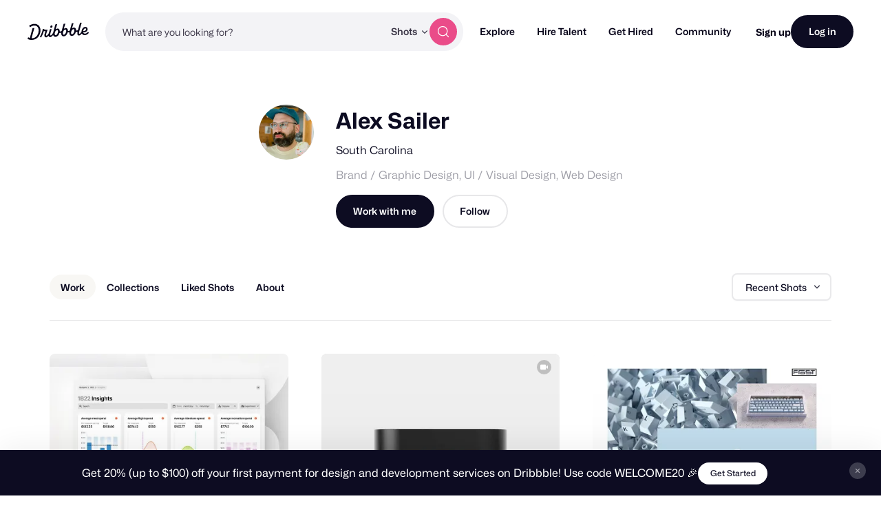

--- FILE ---
content_type: text/html; charset=utf-8
request_url: https://dribbble.com/alexsailer
body_size: 43982
content:






<!DOCTYPE html>
<html lang="en">
<head>
    <script id="cookieyes" type="text/javascript" src="https://cdn-cookieyes.com/client_data/780c76971bc38ef14edcd798/script.js"></script>

  <script>

  function getABTestValues() {
    const abTestElements = document.querySelectorAll('drb-ab-test');

    return Array.from(abTestElements).reduce((acc, el) => {
      const name = el.getAttribute('name');
      const value = el.getAttribute('value');

      if (name && value) {
        acc[name] = value;
      }

      return acc;
    }, {});
  }

  function setData() {
    window._drbbbv = window._drbbbv || {};
    window._drbbbv['anonymous_id'] = "2436f129-ac55-4896-847c-1534aabbf160";
    window._drbbbv['user_id'] = "";
    window._drbbbv['user_type'] = "guest";
    window._drbbbv['user_custom_ga_keys'] = [
    ]
    window._drbbbv['page_type'] = "profile_page";
    window._drbbbv['ab_test_data'] = getABTestValues();

    // Loads Google Tag Manager only after receiving cookie consent
    (function(w,d,s,l,i){w[l]=w[l]||[];w[l].push({'gtm.start':
    new Date().getTime(),event:'gtm.js'});var f=d.getElementsByTagName(s)[0],
    j=d.createElement(s),dl=l!='dataLayer'?'&l='+l:'';j.async=true;j.src=
    'https://www.googletagmanager.com/gtm.js?id='+i+dl;f.parentNode.insertBefore(j,f);
    })(window,document,'script','dataLayer', "GTM-NBX2C5CC")
  }

  // If CookieYes script hasn't loaded yet, wait for event before setting data
  if (!window.getCkyConsent) {
    document.addEventListener('cookieyes_banner_load', function(eventData) {
    // Set analytics if user does not require cookie consent
    if (
      (eventData && eventData.detail && !eventData.detail.activeLaw)
      || (
        // OR if they do require consent and have agreed to analytics cookies
        eventData
        && eventData.detail
        && eventData.detail.activeLaw
        && eventData.detail.categories
        && eventData.detail.categories.analytics
      )
    ) {
      setData();
    }
  });
  } else {
    // Set analytics properties if user does not require cookie consent
    if (
      (!window.getCkyConsent().activeLaw)
      || (
      // OR if they do require consent and have agreed to analytics cookies
        window.getCkyConsent().categories
        && window.getCkyConsent().categories.analytics
      )
    ) {
      setData();
    }
  }

  // Initialize GTM when user accepts analytics cookies
  document.addEventListener("cookieyes_consent_update", function (eventData) {
    if (eventData && eventData.detail && eventData.detail.accepted.includes("analytics")) {
        setData();
      }
  });
</script>



  <title>Alex Sailer | Dribbble</title>
  <meta name="description" content="Alex Sailer | Design @ Brex | Connect with them on Dribbble; the global community for designers and creative professionals." />
  <meta charset="utf-8" />
  <meta name="theme-color" content="#FFFFFF">
    <meta name="viewport" content="width=device-width, initial-scale=1.0, minimum-scale=1.0, interactive-widget=resizes-content" />
    <meta name="referrer" content="origin-when-cross-origin">
  <meta name="facebook-domain-verification" content="14yui0t6bj9n8uz4d48a2snpt3cvnz" />

    <link rel="preload" href="https://cdn.dribbble.com/assets/mona-sans/Mona-Sans-870dff5a10221ba7d01cc47eca10d0b2f911bd4196bb941985490bd8c7363cd9.woff2" as="font" crossorigin="anonymous">
  <link rel="preload" href="https://cdn.dribbble.com/assets/wf-visual-sans/WFVisualSans-RegularText-46461986901f80620e484e70aa8cbb90ede25a01351d464819a4e47a3f38ea43.woff2" as="font" crossorigin="anonymous">
  <link rel="preload" href="https://cdn.dribbble.com/assets/wf-visual-sans/WFVisualSans-SemiBold-aa0e55353b6a1b897f76a0fcbf5561fa243ce1b8b9f6aebcb5a186f0536713b1.woff2" as="font" crossorigin="anonymous">


  <link rel="preconnect" href="https://fonts.googleapis.com">
<link rel="preconnect" href="https://fonts.gstatic.com" crossorigin>
<link rel="preload" href="https://fonts.googleapis.com/css2?family=Source+Serif+4:wght@400;600&family=IBM+Plex+Mono:wght@500&display=swap" as="style" onload="this.onload=null;this.rel='stylesheet'">
<noscript>
  <link href="https://fonts.googleapis.com/css2?family=Source+Serif+4:wght@400;600&family=IBM+Plex+Mono:wght@500&display=swap" rel="stylesheet">
</noscript>



    <script src="https://js.stripe.com/v2/" defer="defer"></script>
  <!--[if gte IE 7]><!-->


  <link rel="stylesheet" href="https://cdn.dribbble.com/assets/profile-new-10a446f755c01c55cb68ab18d77fb02cc74a31f1b1455a808b227ff8368d1e2b.css" />

  <!-- <![endif]-->
  <link href="https://cdn.dribbble.com/assets/dribbble-vector-ball-c75e531ccee3110d0ee5ae951fd1d0a65d2ff25d3c0577757ea7e8d8e3e75db4.svg" rel="mask-icon" color="#EA64D9" />
<link href="https://cdn.dribbble.com/assets/apple-touch-icon-precomposed-182fb6df572b99fd9f7c870e5bd4441188121518640c0fa57782b258434d1e0f.png" rel="apple-touch-icon-precomposed" />
<link href="https://cdn.dribbble.com/assets/favicon-452601365a822699d1d5db718ddf7499d036e8c2f7da69e85160a4d2f83534bd.ico" rel="icon" sizes="any" />
<link href="https://cdn.dribbble.com/assets/favicon-192x192-d70ad402693bdd1a8460da7f9f3c590e817da7369c5287789ac968cf6947d214.png" rel="icon" sizes="192x192" type="image/png" >
<link href="https://cdn.dribbble.com/assets/favicon-99944ff731bb44d3a947810ca8728f177f8deac035a3a4342120c385fd7acb9d.svg" rel="icon" type="image/svg+xml" />

  
  <meta name="csrf-param" content="authenticity_token" />
<meta name="csrf-token" content="Fderfexk9nij10s0Jo8gsN3oTYr5OOqsHwytrGgxqb4dYWUesuhY6xADX9ANhRUiK7lz_gg1sNxj7tqJQC6_Dw" />
  
  <script src="https://cdn.dribbble.com/assets/vite/assets/application-513afbb3.js" crossorigin="anonymous" type="module" defer="defer"></script><link rel="modulepreload" href="https://cdn.dribbble.com/assets/vite/assets/portfolio-new-11568175.js" as="script" crossorigin="anonymous" defer="defer">
<link rel="modulepreload" href="https://cdn.dribbble.com/assets/vite/assets/request-e0109385.js" as="script" crossorigin="anonymous" defer="defer">
<link rel="modulepreload" href="https://cdn.dribbble.com/assets/vite/assets/internal-tracking-949bf92e.js" as="script" crossorigin="anonymous" defer="defer">
<link rel="modulepreload" href="https://cdn.dribbble.com/assets/vite/assets/drb-toast-helpers-b5930a70.js" as="script" crossorigin="anonymous" defer="defer">
<link rel="modulepreload" href="https://cdn.dribbble.com/assets/vite/assets/google-tag-manager-utils-cbc0cd1f.js" as="script" crossorigin="anonymous" defer="defer">
<link rel="modulepreload" href="https://cdn.dribbble.com/assets/vite/assets/v2-check-circle-974aa791.js" as="script" crossorigin="anonymous" defer="defer">
<link rel="modulepreload" href="https://cdn.dribbble.com/assets/vite/assets/site-footer-d4d6d040.js" as="script" crossorigin="anonymous" defer="defer">
<link rel="modulepreload" href="https://cdn.dribbble.com/assets/vite/assets/index-d6c1af7c.js" as="script" crossorigin="anonymous" defer="defer">
<link rel="modulepreload" href="https://cdn.dribbble.com/assets/vite/assets/google-sign-in-03d1514c.js" as="script" crossorigin="anonymous" defer="defer">
<link rel="modulepreload" href="https://cdn.dribbble.com/assets/vite/assets/form-validation-58394433.js" as="script" crossorigin="anonymous" defer="defer">
<link rel="modulepreload" href="https://cdn.dribbble.com/assets/vite/assets/contact-info-detection-helpers-88c9e017.js" as="script" crossorigin="anonymous" defer="defer">
<link rel="modulepreload" href="https://cdn.dribbble.com/assets/vite/assets/expand-collapse-1ef905ba.js" as="script" crossorigin="anonymous" defer="defer">
<link rel="modulepreload" href="https://cdn.dribbble.com/assets/vite/assets/drb-confirm-helpers-15e164fa.js" as="script" crossorigin="anonymous" defer="defer">
<link rel="modulepreload" href="https://cdn.dribbble.com/assets/vite/assets/drb-dialog-helpers-7fc3e738.js" as="script" crossorigin="anonymous" defer="defer">
<link rel="modulepreload" href="https://cdn.dribbble.com/assets/vite/assets/pricing-03f3c7e1.js" as="script" crossorigin="anonymous" defer="defer">
<link rel="modulepreload" href="https://cdn.dribbble.com/assets/vite/assets/ai-input-1dd5e8c0.js" as="script" crossorigin="anonymous" defer="defer">
<link rel="modulepreload" href="https://cdn.dribbble.com/assets/vite/assets/form-handler-e91d0153.js" as="script" crossorigin="anonymous" defer="defer">
<link rel="modulepreload" href="https://cdn.dribbble.com/assets/vite/assets/v2-alert-pink-5610c78e.js" as="script" crossorigin="anonymous" defer="defer">
<link rel="modulepreload" href="https://cdn.dribbble.com/assets/vite/assets/check-verified-654e50fe.js" as="script" crossorigin="anonymous" defer="defer">
<link rel="modulepreload" href="https://cdn.dribbble.com/assets/vite/assets/screen-transitions-928a9f1a.js" as="script" crossorigin="anonymous" defer="defer">
<link rel="modulepreload" href="https://cdn.dribbble.com/assets/vite/assets/preload-helper-b857222e.js" as="script" crossorigin="anonymous" defer="defer">
<link rel="modulepreload" href="https://cdn.dribbble.com/assets/vite/assets/flickity-7e21c332.js" as="script" crossorigin="anonymous" defer="defer">
<link rel="modulepreload" href="https://cdn.dribbble.com/assets/vite/assets/photoswipe-fe6228ab.js" as="script" crossorigin="anonymous" defer="defer">
<link rel="modulepreload" href="https://cdn.dribbble.com/assets/vite/assets/media-37c7c646.js" as="script" crossorigin="anonymous" defer="defer">
<link rel="modulepreload" href="https://cdn.dribbble.com/assets/vite/assets/project-cost-breakdown-e5c2ce24.js" as="script" crossorigin="anonymous" defer="defer">
<link rel="modulepreload" href="https://cdn.dribbble.com/assets/vite/assets/site-nav-017004e5.js" as="script" crossorigin="anonymous" defer="defer">
<link rel="modulepreload" href="https://cdn.dribbble.com/assets/vite/assets/index-ecfc279f.js" as="script" crossorigin="anonymous" defer="defer">
<link rel="modulepreload" href="https://cdn.dribbble.com/assets/vite/assets/unsafe-html-c2c7ba68.js" as="script" crossorigin="anonymous" defer="defer">
<link rel="modulepreload" href="https://cdn.dribbble.com/assets/vite/assets/chunk.6CTB5ZDJ-ecd2c56f.js" as="script" crossorigin="anonymous" defer="defer">
<link rel="modulepreload" href="https://cdn.dribbble.com/assets/vite/assets/throttle-3094f99e.js" as="script" crossorigin="anonymous" defer="defer">
<link rel="modulepreload" href="https://cdn.dribbble.com/assets/vite/assets/_commonjsHelpers-de833af9.js" as="script" crossorigin="anonymous" defer="defer">
<link rel="modulepreload" href="https://cdn.dribbble.com/assets/vite/assets/debounce-01590c98.js" as="script" crossorigin="anonymous" defer="defer">
<link rel="modulepreload" href="https://cdn.dribbble.com/assets/vite/assets/isSymbol-09cd3a26.js" as="script" crossorigin="anonymous" defer="defer">
<link rel="modulepreload" href="https://cdn.dribbble.com/assets/vite/assets/toNumber-7a06b4ca.js" as="script" crossorigin="anonymous" defer="defer">
<link rel="modulepreload" href="https://cdn.dribbble.com/assets/vite/assets/animation-7e2d11a2.js" as="script" crossorigin="anonymous" defer="defer">
<link rel="modulepreload" href="https://cdn.dribbble.com/assets/vite/assets/isEqual-d151e389.js" as="script" crossorigin="anonymous" defer="defer">
<link rel="modulepreload" href="https://cdn.dribbble.com/assets/vite/assets/_baseIsEqual-220da518.js" as="script" crossorigin="anonymous" defer="defer">
<link rel="modulepreload" href="https://cdn.dribbble.com/assets/vite/assets/isArray-e26b23e9.js" as="script" crossorigin="anonymous" defer="defer">
<link rel="modulepreload" href="https://cdn.dribbble.com/assets/vite/assets/_baseUnary-56bc5bee.js" as="script" crossorigin="anonymous" defer="defer">
<link rel="modulepreload" href="https://cdn.dribbble.com/assets/vite/assets/js.cookie-edb2da2a.js" as="script" crossorigin="anonymous" defer="defer">
<link rel="modulepreload" href="https://cdn.dribbble.com/assets/vite/assets/tiptap-extension-underline.esm-3123e256.js" as="script" crossorigin="anonymous" defer="defer">
<link rel="modulepreload" href="https://cdn.dribbble.com/assets/vite/assets/file-upload-af359e3e.js" as="script" crossorigin="anonymous" defer="defer">
<link rel="modulepreload" href="https://cdn.dribbble.com/assets/vite/assets/index-ec1be37d.js" as="script" crossorigin="anonymous" defer="defer">
<link rel="modulepreload" href="https://cdn.dribbble.com/assets/vite/assets/axios-8f19e258.js" as="script" crossorigin="anonymous" defer="defer">
<link rel="modulepreload" href="https://cdn.dribbble.com/assets/vite/assets/axios_helper-7e964c2e.js" as="script" crossorigin="anonymous" defer="defer">
<link rel="modulepreload" href="https://cdn.dribbble.com/assets/vite/assets/string-5478061d.js" as="script" crossorigin="anonymous" defer="defer">
<link rel="modulepreload" href="https://cdn.dribbble.com/assets/vite/assets/pluralize-e121862b.js" as="script" crossorigin="anonymous" defer="defer">
<link rel="modulepreload" href="https://cdn.dribbble.com/assets/vite/assets/url-36a92b4e.js" as="script" crossorigin="anonymous" defer="defer">
<link rel="modulepreload" href="https://cdn.dribbble.com/assets/vite/assets/site-nav-autocomplete-dbf97700.js" as="script" crossorigin="anonymous" defer="defer"><link rel="stylesheet" href="https://cdn.dribbble.com/assets/vite/assets/shoelace-overrides-a3aff624.css" media="screen" defer="defer" />
<link rel="stylesheet" href="https://cdn.dribbble.com/assets/vite/assets/flickity-2722653d.css" media="screen" defer="defer" />
<link rel="stylesheet" href="https://cdn.dribbble.com/assets/vite/assets/site-nav-autocomplete-14ad979f.css" media="screen" defer="defer" />
  <meta name="action-cable-url" content="wss://cable.dribbble.com" />
    <link rel="canonical" href="https://dribbble.com/alexsailer" />
  <meta property="og:type" content="profile" />
<meta property="og:title" content="Alex Sailer" />
<meta name="twitter:title" content="Alex Sailer" />
<meta property="og:site_name" content="Dribbble" />
<meta name="twitter:site" content="@dribbble" />
<meta name="twitter:domain" content="dribbble.com" />
<meta property="og:url" content="https://dribbble.com/alexsailer" />
<meta name="twitter:url" content="https://dribbble.com/alexsailer" />
<meta name="twitter:creator" content="@alexsailer" />
<meta property="og:image" content="https://cdn.dribbble.com/userupload/2774303/file/original-0fc6ee397e662d66072b49a6a539c169.jpg?resize=1600x1200" />
<meta property="og:image:secure_url" content="https://cdn.dribbble.com/userupload/2774303/file/original-0fc6ee397e662d66072b49a6a539c169.jpg?resize=1600x1200" />
<meta property="og:image:alt" content="Dribbble shot titled &quot;Brex + Pry = 🔮&quot; by Alex Sailer" />
<meta property="og:image:width" content="1600" />
<meta property="og:image:height" content="1200" />
<meta name="twitter:image" content="https://cdn.dribbble.com/userupload/2774303/file/original-0fc6ee397e662d66072b49a6a539c169.jpg?resize=1600x1200" />
<meta name="twitter:image:alt" content="Dribbble shot titled &quot;Brex + Pry = 🔮&quot; by Alex Sailer" />
<meta name="twitter:card" content="summary_large_image" />
<meta name="twitter:label1" content="Dribbbled by" />
<meta name="twitter:data1" content="@alexsailer" />
<meta name="twitter:label2" content="Team" />
<meta name="twitter:data2" content="@brexhq" />

  
    <link rel="stylesheet" href="https://cdn.dribbble.com/assets/profile-new-async-23c5ee5436763f61501b39ea07f5839ccc79bae54a7c29096a5cd9c2495bda37.css" media="print" onload="this.media='all'">
  <noscript><link rel="stylesheet" href="https://cdn.dribbble.com/assets/profile-new-async-23c5ee5436763f61501b39ea07f5839ccc79bae54a7c29096a5cd9c2495bda37.css"></noscript>



  <script src="https://www.google.com/recaptcha/api.js?render=explicit" defer async></script>


  <meta property="fb:app_id" content="811749452338490">

  <script>
    if (location.hash.match(/^#\./) && window.history) {
      window.history.replaceState({}, window.title, location.origin + location.pathname + location.search)
    }
  </script>
  <noscript>
    <style>ol.dribbbles { display: block !important }</style>
  </noscript>

  <script src="https://accounts.google.com/gsi/client" async></script>
</head>

<body id="profile" class="logged-out not-pro not-player not-self not-team not-on-team no-hiring " data-turbo="false">


  <div class="announcements announcements--dark" data-announcements style="visibility: hidden; opacity: 0;">
  <div class="announcements__content">
      <div data-announcement="/announcements/5917/view" data-announcement-id="5917" data-track-location="announcement" class="announcement ">
        <p><span>Get 20% (up to $100) off your first payment for design and development services on Dribbble! Use code WELCOME20 🎉 </span></p>
          <a href="https://dribbble.com/instantmatch" target="_blank" class="btn2 btn2--x-small announcements__cta-btn" data-track-cta>
            Get Started
          </a>
      </div>
  </div>

  <button data-announcements-close class="announcements__close-btn btn2 btn2--tertiary btn2--circle" aria-label="close">
    <svg xmlns="http://www.w3.org/2000/svg" viewBox="0 0 26 26" fill="none" role="img" aria-hidden="true" class="icon announcements__close-icon">
<path d="M8.28596 6.51819C7.7978 6.03003 7.00634 6.03003 6.51819 6.51819C6.03003 7.00634 6.03003 7.7978 6.51819 8.28596L11.2322 13L6.51819 17.714C6.03003 18.2022 6.03003 18.9937 6.51819 19.4818C7.00634 19.97 7.7978 19.97 8.28596 19.4818L13 14.7678L17.714 19.4818C18.2022 19.97 18.9937 19.97 19.4818 19.4818C19.97 18.9937 19.97 18.2022 19.4818 17.714L14.7678 13L19.4818 8.28596C19.97 7.7978 19.97 7.00634 19.4818 6.51819C18.9937 6.03003 18.2022 6.03003 17.714 6.51819L13 11.2322L8.28596 6.51819Z" fill="currentColor"></path>
</svg>
  </button>
</div>


<div class="site-nav" data-site-nav >
  <div class="site-nav__dark-overlay"></div>

  <div class="site-nav__wrapper">
    <button class="site-nav-burger" data-site-nav-burger aria-label="Toggle mobile menu">
      <span></span>
      <span></span>
      <span></span>
    </button>

    <a class="site-nav__logo" href="/" aria-label="Back to home page">
      <svg xmlns="http://www.w3.org/2000/svg" width="210" height="59" viewBox="0 0 210 59" fill="none">
    <title>Dribbble: the community for graphic design</title>
<path fill-rule="evenodd" clip-rule="evenodd" d="M206.622 31.928C207.065 31.4116 207.85 31.4352 208.253 31.986H208.25L209.784 34.0834C210.075 34.4864 210.073 35.0425 209.769 35.4349C207.106 38.8893 202.44 42.2143 196.81 42.5359C192.366 42.7887 188.701 41.1051 186.706 37.9221C186.311 37.2925 185.44 37.2557 184.997 37.8511C182.63 41.0286 179.766 43.5134 176.782 43.6845C171.467 43.9876 169.966 40.4228 171.28 32.563C171.412 31.7805 170.726 31.1192 169.987 31.3141C168.885 31.6065 167.715 31.7356 166.528 31.633C166.034 31.5907 165.571 31.8912 165.422 32.3811C163.455 38.8418 158.774 44.8518 152.715 45.1997C148.847 45.421 143.069 43.205 143.647 33.9462C143.695 33.1927 143.019 32.5999 142.323 32.8106C141.11 33.1795 139.804 33.3534 138.474 33.2401C137.981 33.1979 137.52 33.4983 137.371 33.9885C135.404 40.449 130.723 46.4592 124.664 46.8068C120.796 47.0282 115.018 44.8124 115.596 35.5536C115.644 34.7998 114.968 34.207 114.272 34.418C113.059 34.7869 111.753 34.9634 110.423 34.8473C109.93 34.8053 109.469 35.1057 109.32 35.5956C107.352 42.0564 102.672 48.0664 96.6132 48.4142C93.8613 48.5723 90.1398 47.4945 88.4308 43.5264C88.1016 42.7599 87.1144 42.6438 86.6257 43.3105C84.2334 46.5751 81.3193 49.152 78.2762 49.3259C75.1571 49.505 73.4509 48.2535 72.7091 46.0216C72.4458 45.2339 71.4609 45.0467 70.9293 45.6712C68.8002 48.1744 66.3749 50.0082 63.9216 50.1479C60.1393 50.3666 57.9619 47.563 57.7823 44.1667C57.5747 40.204 59.2887 35.564 61.2025 30.4999C61.4684 29.7964 60.9873 29.0348 60.2608 29.0032C59.157 28.956 57.8963 28.8399 56.7113 28.6185C56.1771 28.5159 55.6583 28.8479 55.5063 29.3907C53.243 37.4716 49.7771 45.392 46.8529 50.074C46.5263 50.5984 45.8505 50.7381 45.3593 50.377L43.1264 48.7331C42.6682 48.393 42.5441 47.7397 42.8504 47.247C47.0759 40.478 50.8278 29.8807 52.1215 22.0421C52.2025 21.5415 52.61 21.17 53.0986 21.141L56.0683 20.9697C56.7493 20.9302 57.2861 21.5652 57.162 22.2634L57.1493 22.3372C57.0379 22.959 57.4532 23.5439 58.0532 23.6257C60.7164 23.992 64.6963 24.0366 67.3975 23.9313C68.157 23.9023 68.6938 24.6875 68.4178 25.4226C66.2507 31.1876 63.3469 39.1765 63.5139 42.3382C63.5899 43.7662 64.2204 44.5462 65.3291 44.4829C67.4508 44.3619 70.7141 40.0959 73.1876 35.3455C73.2331 35.261 73.2659 35.169 73.2862 35.0741C74.1196 31.3543 75.3565 27.2068 76.6061 23.0163L76.6837 22.7561C76.8128 22.3188 77.1901 22.0131 77.6306 21.9868L81.1876 21.7839C81.9219 21.7417 82.4712 22.4795 82.2485 23.2093C82.0654 23.8112 81.883 24.409 81.7023 25.0014C78.5723 35.2603 75.9438 43.8759 79.4838 43.6742C81.7978 43.5422 85.0764 39.6164 87.8966 34.0279C87.9421 33.9356 87.9751 33.8381 87.9954 33.7355C88.1372 33.0055 88.3092 32.2416 88.5195 31.4432C90.1639 24.8753 92.0286 18.3691 93.8955 11.855C94.4717 9.8446 95.0481 7.83341 95.6182 5.81945C95.7449 5.37417 96.1245 5.06062 96.57 5.03426L100.221 4.82611C100.963 4.78396 101.512 5.52962 101.279 6.26474C99.8208 10.8388 98.2967 15.7106 96.8487 20.4006C96.5448 21.3887 97.603 22.2107 98.4386 21.6416C99.8791 20.6562 101.545 20.0027 103.158 19.9105C107.267 19.676 110.064 23.0565 110.332 28.1496C110.347 28.4184 110.363 28.7082 110.37 29.0032C110.385 29.5673 110.808 30.023 111.348 30.0704C113.282 30.2417 115.259 29.6673 116.786 28.3051C116.943 28.1654 117.049 27.9757 117.102 27.7701C118.616 21.8916 120.287 16.0568 121.959 10.2147C122.532 8.21455 123.105 6.21353 123.672 4.20956C123.798 3.76427 124.178 3.45072 124.624 3.42438L128.274 3.21623C129.016 3.17408 129.566 3.91972 129.333 4.65484C127.874 9.22892 126.35 14.1007 124.902 18.7907C124.598 19.7788 125.657 20.6008 126.492 20.0317C127.933 19.0463 129.599 18.3929 131.211 18.3006C135.32 18.0662 138.117 21.4466 138.386 26.5399C138.401 26.8084 138.416 27.0985 138.424 27.3935C138.436 27.9573 138.862 28.4132 139.401 28.4607C141.335 28.6318 143.312 28.0573 144.839 26.6951C144.996 26.5557 145.102 26.3659 145.156 26.1604C146.67 20.2818 148.34 14.4471 150.013 8.6051C150.586 6.60484 151.158 4.60372 151.725 2.59968C151.852 2.15439 152.232 1.84085 152.677 1.8145L156.328 1.60635C157.07 1.56419 157.619 2.30985 157.386 3.04497C155.928 7.61902 154.404 12.4908 152.956 17.1808C152.652 18.1689 153.71 18.991 154.546 18.4219C155.986 17.4364 157.652 16.783 159.265 16.6908C163.374 16.4563 166.171 19.8367 166.44 24.9299C166.455 25.2013 166.47 25.4885 166.477 25.7835C166.493 26.3447 166.913 26.8032 167.452 26.8507C169.323 27.0166 171.237 26.4844 172.741 25.2171C172.908 25.0774 173.024 24.8798 173.08 24.6637C174.804 18.0187 177.336 9.31324 179.777 0.981894C179.906 0.541877 180.285 0.236236 180.726 0.209888L184.344 0.0017367C185.078 -0.0404207 185.627 0.692063 185.407 1.42191C182.047 12.5778 179.308 22.3372 177.797 28.0944C175.789 35.9039 175.711 38.1567 177.994 38.025C179.911 37.9143 182.493 35.1952 184.928 31.0847C185.025 30.924 185.075 30.7397 185.083 30.5526C185.402 22.324 190.447 14.8385 197.946 14.409C202.969 14.1218 205.721 17.916 205.918 21.6495C206.293 28.7767 199.248 33.3324 192.42 32.9107C191.625 32.8606 191.047 33.7145 191.397 34.4574C192.351 36.4967 194.359 37.6352 197.787 37.4374C201.048 37.2531 204.468 34.439 206.622 31.928ZM93.7548 33.9278C92.1345 40.4228 94.1017 42.9652 96.646 42.8203C100.823 42.5805 104.864 34.9263 104.553 29.019C104.416 26.4396 102.907 25.0958 101.145 25.1961C98.2106 25.3646 95.0512 28.745 93.7548 33.9278ZM121.808 32.3207C120.188 38.8154 122.155 41.3581 124.7 41.2131H124.697C128.874 40.9734 132.917 33.3192 132.606 27.4119C132.472 24.8324 130.96 23.4886 129.198 23.5887C126.264 23.7574 123.105 27.1379 121.808 32.3207ZM149.862 30.7133C148.242 37.2082 150.209 39.7509 152.753 39.606H152.751C156.925 39.3662 160.971 31.712 160.66 25.8047C160.525 23.2251 159.014 21.8814 157.252 21.9815C154.318 22.1501 151.158 25.5307 149.862 30.7133ZM200.584 22.2239C200.559 20.5218 199.513 19.2887 197.817 19.3862H197.815C194.483 19.5785 191.875 23.1856 191.045 27.562C190.913 28.2577 191.422 28.9058 192.103 28.8899C196.407 28.7821 200.721 25.9416 200.584 22.2239ZM44.3525 25.3837C43.9171 12.1962 35.3423 3.49339 22.6712 3.94658C17.2307 4.19426 11.0052 6.25733 6.32164 9.9461C5.88113 10.2939 5.76719 10.9315 6.06593 11.4163L8.05331 14.6519C8.39254 15.2052 9.11407 15.3185 9.60776 14.9075C13.1724 11.9459 18.0383 10.0041 22.7193 9.79855C31.403 9.43757 37.7828 14.9971 38.1551 25.7367C38.6209 38.2417 30.2157 52.5461 16.7091 53.3207C16.2382 53.3471 15.7471 53.3577 15.2559 53.3577C14.5673 53.3577 14.0585 52.6858 14.2306 51.9901C16.8357 41.4744 19.8763 30.1974 22.9776 19.7029C23.1928 18.973 22.6459 18.2458 21.9143 18.288L17.9648 18.5146C17.5218 18.5409 17.142 18.8492 17.0129 19.2918C14.0331 29.6045 11.0508 40.7895 8.36723 51.284C8.21279 51.89 7.59761 52.2379 7.02544 52.0427C5.62543 51.566 4.34693 51.0232 3.2583 50.3881C2.73677 50.0825 2.07601 50.2987 1.80765 50.8571L0.11142 54.4037C-0.139216 54.9281 0.0455967 55.5709 0.539275 55.8527C4.38489 58.0345 10.223 59.2806 16.0914 58.9462C35.4032 57.8393 44.864 40.0015 44.3525 25.3889V25.3837ZM82.3044 9.18082C79.955 9.31518 77.8713 11.9553 78.0183 14.7377C78.1143 16.5715 79.2917 17.7967 81.1195 17.694C83.4689 17.5596 85.6106 14.7798 85.4714 12.1318C85.3754 10.298 84.0005 9.08333 82.3044 9.18082Z" fill="currentColor"></path>
</svg>
    </a>

    
<div class="site-nav-search site-nav-search--nav ">
  <div class="site-nav-search__wrapper" data-nav-autocomplete-panel-container>
    <div
      data-nav-autocomplete-container
      data-algolia-application-id="W5ZOF5AQ8X"
      data-algolia-search-api-key="32b93de0e6eabd7b51cf093f0d7e3a1c"
      data-algolia-shots-index-name="Screenshot_query_suggestions"
      data-algolia-services-index-name="ServiceOffering_query_suggestions"
      data-algolia-designers-index-name="User_query_suggestions"
    >
      <input
        class="site-nav-search__input"
        type="text"
        placeholder="What are you looking for?"
        value=""
        autocomplete="off"
        autocapitalize="off"
      />
    </div>

    <drb-dropdown value="shots" placement="bottom-start" flip distance="0" data-site-nav-search-type aria-label="Change search type">
      <button class="site-nav-search__dropdown-trigger dropdown2 dropdown2--text-only" type="button">
        <span data-dropdown-label>Shots</span>
      </button>

      <div slot="dropdown-content">
        <drb-dropdown-option value="shots">Shots</drb-dropdown-option>
        <drb-dropdown-option value="designers">Designers</drb-dropdown-option>
        <drb-dropdown-option value="services">Services</drb-dropdown-option>
      </div>
    </drb-dropdown>

    <button class="site-nav-search__btn btn2 btn2--circle btn2--primary-alt" data-site-nav-search-submit aria-label="Search">
      <svg xmlns="http://www.w3.org/2000/svg" width="24" height="24" viewBox="0 0 24 24" fill="none" role="img" aria-hidden="true" class="icon ">
  <path d="M21 21L16.65 16.65M19 11C19 15.4183 15.4183 19 11 19C6.58172 19 3 15.4183 3 11C3 6.58172 6.58172 3 11 3C15.4183 3 19 6.58172 19 11Z" stroke="currentColor" stroke-width="1.5" stroke-linecap="round" stroke-linejoin="round"></path>
</svg>
    </button>
  </div>
</div>


    <nav class="site-nav-main" role="navigation" data-site-nav-main>
      <div class="site-nav-main__wrapper">
        <ul class="site-nav-main__list">
          <li class="site-nav-main__item">
            <a href="/shots/popular" class="site-nav-main__link" data-site-nav-sub-trigger>Explore</a>

            <ul class="site-nav-sub">

              <li>
                <a href="/shots/popular" class="site-nav-sub__link site-nav-sub__link--bold">
                  <svg xmlns="http://www.w3.org/2000/svg" width="24" height="24" viewBox="0 0 24 24" fill="none" role="img" aria-hidden="true" class="icon ">
  <path d="M22 7L14.1314 14.8686C13.7354 15.2646 13.5373 15.4627 13.309 15.5368C13.1082 15.6021 12.8918 15.6021 12.691 15.5368C12.4627 15.4627 12.2646 15.2646 11.8686 14.8686L9.13137 12.1314C8.73535 11.7354 8.53735 11.5373 8.30902 11.4632C8.10817 11.3979 7.89183 11.3979 7.69098 11.4632C7.46265 11.5373 7.26465 11.7354 6.86863 12.1314L2 17M22 7H15M22 7V14" stroke="currentColor" stroke-width="2" stroke-linecap="round" stroke-linejoin="round"></path>
</svg>
                  Popular
                </a>
              </li>

              <li>
                <a href="/shots/recent" class="site-nav-sub__link site-nav-sub__link--bold">
                  <svg xmlns="http://www.w3.org/2000/svg" width="24" height="24" viewBox="0 0 24 24" fill="none" role="img" aria-hidden="true" class="icon ">
<path d="M4.5 22V17M4.5 7V2M2 4.5H7M2 19.5H7M13 3L11.2658 7.50886C10.9838 8.24209 10.8428 8.60871 10.6235 8.91709C10.4292 9.1904 10.1904 9.42919 9.91709 9.62353C9.60871 9.84281 9.24209 9.98381 8.50886 10.2658L4 12L8.50886 13.7342C9.24209 14.0162 9.60871 14.1572 9.91709 14.3765C10.1904 14.5708 10.4292 14.8096 10.6235 15.0829C10.8428 15.3913 10.9838 15.7579 11.2658 16.4911L13 21L14.7342 16.4911C15.0162 15.7579 15.1572 15.3913 15.3765 15.0829C15.5708 14.8096 15.8096 14.5708 16.0829 14.3765C16.3913 14.1572 16.7579 14.0162 17.4911 13.7342L22 12L17.4911 10.2658C16.7579 9.98381 16.3913 9.8428 16.0829 9.62353C15.8096 9.42919 15.5708 9.1904 15.3765 8.91709C15.1572 8.60871 15.0162 8.24209 14.7342 7.50886L13 3Z" stroke="currentColor" stroke-width="1.5" stroke-linecap="round" stroke-linejoin="round"></path>
</svg>
                  New and Noteworthy
                </a>
              </li>

              <li class="site-nav-sub__divider"></li>

              <li>
                <a href="/shots/popular/product-design" class="site-nav-sub__link">Product Design</a>
              </li>

              <li>
                <a href="/shots/popular/web-design" class="site-nav-sub__link">Web Design</a>
              </li>

              <li>
                <a href="/shots/popular/animation" class="site-nav-sub__link">Animation</a>
              </li>

              <li>
                <a href="/shots/popular/branding" class="site-nav-sub__link">Branding</a>
              </li>

              <li>
                <a href="/shots/popular/illustration" class="site-nav-sub__link">Illustration</a>
              </li>

              <li>
                <a href="/shots/popular/mobile" class="site-nav-sub__link">Mobile</a>
              </li>

              <li>
                <a href="/shots/popular/typography" class="site-nav-sub__link">Typography</a>
              </li>

              <li>
                <a href="/shots/popular/print" class="site-nav-sub__link">Print</a>
              </li>
            </ul>
          </li>

          <li class="site-nav-main__item">
            <a href="/designers" class="site-nav-main__link" data-site-nav-sub-trigger>Hire Talent</a>

            <ul class="site-nav-sub site-nav-sub--wide-format">
              <li class="site-nav-sub__item" style="--site-nav-sub-item-order: -1">
                <a
                  href="/instantmatch"
                  class="site-nav-sub__link site-nav-sub__link--bold"
                  data-internal-track-cta="GetMatched"
                >
                  <div class="site-nav-sub__content-wrapper">
                    <svg xmlns="http://www.w3.org/2000/svg" width="26" height="26" viewBox="0 0 26 26" fill="none" role="img" aria-hidden="true" class="icon ">
<path d="M19.9818 11.1647V6.42118C19.9818 4.52359 19.9818 3.57479 19.5939 2.85001C19.2527 2.21247 18.7082 1.69414 18.0385 1.3693C17.2772 1 16.2805 1 14.2873 1H6.69454C4.70126 1 3.70463 1 2.9433 1.3693C2.27361 1.69414 1.72914 2.21247 1.38792 2.85001C1 3.57479 1 4.52359 1 6.42118V18.1671C1 20.0646 1 21.0134 1.38792 21.7382C1.72914 22.3758 2.27361 22.8941 2.9433 23.2189C3.70463 23.5882 4.70126 23.5882 6.69454 23.5882H10.4909M11.0841 11.1647H5.74545M6.93181 15.6824H5.74545M15.2363 6.64706H5.74545M14.7752 25V22.1765M14.8529 16.2471V13.4235M13.4033 14.8353H16.3025M13.3256 23.5882H16.2248M19.7815 13.9882L18.776 16.5344C18.6124 16.9485 18.5307 17.1555 18.4035 17.3296C18.2908 17.484 18.1524 17.6188 17.9939 17.7286C17.8151 17.8524 17.6025 17.932 17.1774 18.0913L14.563 19.0706L17.1774 20.0499C17.6025 20.2091 17.8151 20.2888 17.9939 20.4126C18.1524 20.5223 18.2908 20.6572 18.4035 20.8115C18.5307 20.9857 18.6124 21.1927 18.776 21.6068L19.7815 24.1529L20.787 21.6068C20.9505 21.1927 21.0323 20.9857 21.1594 20.8115C21.2721 20.6572 21.4106 20.5223 21.5691 20.4126C21.7479 20.2888 21.9605 20.2091 22.3856 20.0499L25 19.0706L22.3856 18.0913C21.9605 17.932 21.7479 17.8524 21.5691 17.7286C21.4106 17.6188 21.2721 17.484 21.1594 17.3297C21.0323 17.1555 20.9505 16.9485 20.787 16.5344L19.7815 13.9882Z" stroke="currentColor" stroke-width="1.5" stroke-linecap="round" stroke-linejoin="round"></path>
</svg>

                    <div class="site-nav-sub__text-content">
                      <span class="site-nav-sub__title">Start Project Brief</span>
                      <span class="site-nav-sub__description">Get recommendations and proposals</span>
                    </div>
                  </div>
                </a>
              </li>

              <li class="site-nav-sub__item" style="--site-nav-sub-item-order: -1; --site-nav-sub-item-column: 1">
                <a href="/designers" class="site-nav-sub__link site-nav-sub__link--bold">
                  <div class="site-nav-sub__content-wrapper">
                    <svg xmlns="http://www.w3.org/2000/svg" width="24" height="24" viewBox="0 0 24 24" fill="none" role="img" aria-hidden="true" class="icon ">
  <path d="M22 21V19C22 17.1362 20.7252 15.5701 19 15.126M15.5 3.29076C16.9659 3.88415 18 5.32131 18 7C18 8.67869 16.9659 10.1159 15.5 10.7092M17 21C17 19.1362 17 18.2044 16.6955 17.4693C16.2895 16.4892 15.5108 15.7105 14.5307 15.3045C13.7956 15 12.8638 15 11 15H8C6.13623 15 5.20435 15 4.46927 15.3045C3.48915 15.7105 2.71046 16.4892 2.30448 17.4693C2 18.2044 2 19.1362 2 21M13.5 7C13.5 9.20914 11.7091 11 9.5 11C7.29086 11 5.5 9.20914 5.5 7C5.5 4.79086 7.29086 3 9.5 3C11.7091 3 13.5 4.79086 13.5 7Z" stroke="currentColor" stroke-width="2" stroke-linecap="round" stroke-linejoin="round"></path>
</svg>

                    <div class="site-nav-sub__text-content">
                      <span class="site-nav-sub__title">Browse Profiles</span>
                      <span class="site-nav-sub__description">Find and message talent directly</span>
                    </div>
                  </div>
                </a>
              </li>

              <li class="site-nav-sub__item" style="--site-nav-sub-item-order: -1; --site-nav-sub-item-column: 1">
                <a href="/services" class="site-nav-sub__link site-nav-sub__link--bold">
                  <div class="site-nav-sub__content-wrapper">
                    <svg xmlns="http://www.w3.org/2000/svg" width="24" height="24" viewBox="0 0 24 24" fill="none" role="img" aria-hidden="true" class="icon ">
  <path d="M8 8H8.01M2 5.2L2 9.67451C2 10.1637 2 10.4083 2.05526 10.6385C2.10425 10.8425 2.18506 11.0376 2.29472 11.2166C2.4184 11.4184 2.59135 11.5914 2.93726 11.9373L10.6059 19.6059C11.7939 20.7939 12.388 21.388 13.0729 21.6105C13.6755 21.8063 14.3245 21.8063 14.927 21.6105C15.612 21.388 16.2061 20.7939 17.3941 19.6059L19.6059 17.3941C20.7939 16.2061 21.388 15.612 21.6105 14.927C21.8063 14.3245 21.8063 13.6755 21.6105 13.0729C21.388 12.388 20.7939 11.7939 19.6059 10.6059L11.9373 2.93726C11.5914 2.59135 11.4184 2.4184 11.2166 2.29472C11.0376 2.18506 10.8425 2.10425 10.6385 2.05526C10.4083 2 10.1637 2 9.67452 2L5.2 2C4.0799 2 3.51984 2 3.09202 2.21799C2.7157 2.40973 2.40973 2.71569 2.21799 3.09202C2 3.51984 2 4.07989 2 5.2ZM8.5 8C8.5 8.27614 8.27614 8.5 8 8.5C7.72386 8.5 7.5 8.27614 7.5 8C7.5 7.72386 7.72386 7.5 8 7.5C8.27614 7.5 8.5 7.72386 8.5 8Z" stroke="currentColor" stroke-width="1.5" stroke-linecap="round" stroke-linejoin="round"></path>
</svg>

                    <div class="site-nav-sub__text-content">
                      <span class="site-nav-sub__title">Explore Services</span>
                      <span class="site-nav-sub__description">Hire quickly with pre-packaged services</span>
                    </div>
                  </div>
                </a>
              </li>

               <li class="site-nav-sub__item site-nav-sub__item--no-hover-bg" style="--site-nav-sub-item-column: 2; --site-nav-sub-item-row: 1 / 2; --site-nav-sub-content-padding: 16px 0;">
                <div class="site-nav-sub__content-wrapper" style="--subnav-text-content-gap: 16px">
                  <div class="site-nav-sub__text-content">
                    <a href="/jobs/new" class="site-nav-sub__title">
                      Post a Full-Time Job →
                    </a>
                  </div>
                </div>
              </li>

              <span class="site-nav-sub__divider"></span>

              <a href="https://help.dribbble.com/articles/11083661" class="site-nav-sub__learn-more" target="_blank">
                <svg xmlns="http://www.w3.org/2000/svg" width="24" height="24" viewBox="0 0 24 24" fill="none" role="img" aria-hidden="true" class="icon ">
<path d="M12 20H5.2C4.07989 20 3.51984 20 3.09202 19.782C2.71569 19.5903 2.40973 19.2843 2.21799 18.908C2 18.4802 2 17.9201 2 16.8V7.2C2 6.07989 2 5.51984 2.21799 5.09202C2.40973 4.71569 2.71569 4.40973 3.09202 4.21799C3.51984 4 4.07989 4 5.2 4H5.6C7.84021 4 8.96031 4 9.81596 4.43597C10.5686 4.81947 11.1805 5.43139 11.564 6.18404C12 7.03968 12 8.15979 12 10.4M12 20V10.4M12 20H18.8C19.9201 20 20.4802 20 20.908 19.782C21.2843 19.5903 21.5903 19.2843 21.782 18.908C22 18.4802 22 17.9201 22 16.8V7.2C22 6.07989 22 5.51984 21.782 5.09202C21.5903 4.71569 21.2843 4.40973 20.908 4.21799C20.4802 4 19.9201 4 18.8 4H18.4C16.1598 4 15.0397 4 14.184 4.43597C13.4314 4.81947 12.8195 5.43139 12.436 6.18404C12 7.03968 12 8.15979 12 10.4" stroke="#655C7A" stroke-width="1.5" stroke-linecap="round" stroke-linejoin="round"></path>
</svg>
                <span>Learn more about how hiring works on Dribbble →</span>
              </a>
            </ul>
          </li>

          <li class="site-nav-main__item">
            <a href="/jobs" class="site-nav-main__link" data-site-nav-sub-trigger>Get Hired</a>

            <ul class="site-nav-sub site-nav-sub--wide-format">
              <li class="site-nav-sub__item" style="--site-nav-sub-item-order: -1">
                <a href="/browse-project-briefs" class="site-nav-sub__link site-nav-sub__link--bold">
                  <div class="site-nav-sub__content-wrapper" style="--site-nav-sub-icon-size: 23px; --site-nav-sub-svg-offset: -2px;">
                    <svg xmlns="http://www.w3.org/2000/svg" width="24" height="24" viewBox="0 0 24 24" fill="none" role="img" aria-hidden="true" class="icon ">
<path d="M14 11H8M10 15H8M16 7H8M20 6.8V17.2C20 18.8802 20 19.7202 19.673 20.362C19.3854 20.9265 18.9265 21.3854 18.362 21.673C17.7202 22 16.8802 22 15.2 22H8.8C7.11984 22 6.27976 22 5.63803 21.673C5.07354 21.3854 4.6146 20.9265 4.32698 20.362C4 19.7202 4 18.8802 4 17.2V6.8C4 5.11984 4 4.27976 4.32698 3.63803C4.6146 3.07354 5.07354 2.6146 5.63803 2.32698C6.27976 2 7.11984 2 8.8 2H15.2C16.8802 2 17.7202 2 18.362 2.32698C18.9265 2.6146 19.3854 3.07354 19.673 3.63803C20 4.27976 20 5.11984 20 6.8Z" stroke="currentColor" stroke-width="1.5" stroke-linecap="round" stroke-linejoin="round"></path>
</svg>

                    <div class="site-nav-sub__text-content">
                      <span class="site-nav-sub__title">
                        Browse Project Briefs
                      </span>

                      <span class="site-nav-sub__description">Send proposals to clients</span>
                    </div>
                  </div>
                </a>
              </li>

              <li class="site-nav-sub__item" style="--site-nav-sub-item-order: -1; --site-nav-sub-item-row: 2">
                <a href="/session/new" class="site-nav-sub__link site-nav-sub__link--bold">
                  <div class="site-nav-sub__content-wrapper">
                    <svg xmlns="http://www.w3.org/2000/svg" width="24" height="24" viewBox="0 0 24 24" fill="none" role="img" aria-hidden="true" class="icon ">
  <path d="M20 10.5V6.8C20 5.11984 20 4.27976 19.673 3.63803C19.3854 3.07354 18.9265 2.6146 18.362 2.32698C17.7202 2 16.8802 2 15.2 2H8.8C7.11984 2 6.27976 2 5.63803 2.32698C5.07354 2.6146 4.6146 3.07354 4.32698 3.63803C4 4.27976 4 5.11984 4 6.8V17.2C4 18.8802 4 19.7202 4.32698 20.362C4.6146 20.9265 5.07354 21.3854 5.63803 21.673C6.27976 22 7.11984 22 8.8 22H12M18 21V15M15 18H21" stroke="currentColor" stroke-width="2" stroke-linecap="round" stroke-linejoin="round"></path>
</svg>

                    <div class="site-nav-sub__text-content">
                      <span class="site-nav-sub__title">
                        Add a Service
                      </span>

                      <span class="site-nav-sub__description">Let clients purchase your services</span>
                    </div>
                  </div>
                </a>
              </li>

              <li class="site-nav-sub__item site-nav-sub__item--no-hover-bg" style="--site-nav-sub-item-column: 2; --site-nav-sub-item-row: 1 / 2; --site-nav-sub-content-padding: 16px 0;">
                <div class="site-nav-sub__content-wrapper" style="--subnav-text-content-gap: 16px">
                  <div class="site-nav-sub__text-content">
                    <a href="/pro" class="site-nav-sub__title">
                      Upgrade to Pro →
                    </a>

                    <a href="/designer-advertising" class="site-nav-sub__title">
                      Advertise with Us →
                    </a>
                  </div>
                </div>
              </li>

              <li class="site-nav-sub__item" style="--site-nav-sub-item-order: -1; --site-nav-sub-item-column: 1">
                <a href="/jobs" class="site-nav-sub__link site-nav-sub__link--bold">
                  <div class="site-nav-sub__content-wrapper">
                    <svg xmlns="http://www.w3.org/2000/svg" width="24" height="24" viewBox="0 0 24 24" fill="none" role="img" aria-hidden="true" class="icon ">
  <path d="M16 7C16 6.07003 16 5.60504 15.8978 5.22354C15.6204 4.18827 14.8117 3.37962 13.7765 3.10222C13.395 3 12.93 3 12 3C11.07 3 10.605 3 10.2235 3.10222C9.18827 3.37962 8.37962 4.18827 8.10222 5.22354C8 5.60504 8 6.07003 8 7M5.2 21H18.8C19.9201 21 20.4802 21 20.908 20.782C21.2843 20.5903 21.5903 20.2843 21.782 19.908C22 19.4802 22 18.9201 22 17.8V10.2C22 9.07989 22 8.51984 21.782 8.09202C21.5903 7.71569 21.2843 7.40973 20.908 7.21799C20.4802 7 19.9201 7 18.8 7H5.2C4.07989 7 3.51984 7 3.09202 7.21799C2.71569 7.40973 2.40973 7.71569 2.21799 8.09202C2 8.51984 2 9.07989 2 10.2V17.8C2 18.9201 2 19.4802 2.21799 19.908C2.40973 20.2843 2.71569 20.5903 3.09202 20.782C3.51984 21 4.0799 21 5.2 21Z" stroke="currentColor" stroke-width="2" stroke-linecap="round" stroke-linejoin="round"></path>
</svg>

                    <div class="site-nav-sub__text-content">
                      <span class="site-nav-sub__title">Apply to Full-Time Jobs</span>
                      <span class="site-nav-sub__description">View open design roles</span>
                    </div>
                  </div>
                </a>
              </li>

              <span class="site-nav-sub__divider"></span>

              <a href="https://help.dribbble.com/articles/11083653" class="site-nav-sub__learn-more" target="_blank">
                <svg xmlns="http://www.w3.org/2000/svg" width="24" height="24" viewBox="0 0 24 24" fill="none" role="img" aria-hidden="true" class="icon ">
<path d="M12 20H5.2C4.07989 20 3.51984 20 3.09202 19.782C2.71569 19.5903 2.40973 19.2843 2.21799 18.908C2 18.4802 2 17.9201 2 16.8V7.2C2 6.07989 2 5.51984 2.21799 5.09202C2.40973 4.71569 2.71569 4.40973 3.09202 4.21799C3.51984 4 4.07989 4 5.2 4H5.6C7.84021 4 8.96031 4 9.81596 4.43597C10.5686 4.81947 11.1805 5.43139 11.564 6.18404C12 7.03968 12 8.15979 12 10.4M12 20V10.4M12 20H18.8C19.9201 20 20.4802 20 20.908 19.782C21.2843 19.5903 21.5903 19.2843 21.782 18.908C22 18.4802 22 17.9201 22 16.8V7.2C22 6.07989 22 5.51984 21.782 5.09202C21.5903 4.71569 21.2843 4.40973 20.908 4.21799C20.4802 4 19.9201 4 18.8 4H18.4C16.1598 4 15.0397 4 14.184 4.43597C13.4314 4.81947 12.8195 5.43139 12.436 6.18404C12 7.03968 12 8.15979 12 10.4" stroke="#655C7A" stroke-width="1.5" stroke-linecap="round" stroke-linejoin="round"></path>
</svg>
                <span>Learn more about getting hired on Dribbble →</span>
              </a>
            </ul>
          </li>

          <li class="site-nav-main__item">
            <a href="/stories" class="site-nav-main__link" data-site-nav-sub-trigger>Community</a>

            <ul class="site-nav-sub">
              <li class="site-nav-sub__item">
                <a href="/stories" class="site-nav-sub__link site-nav-sub__link--bold">
                  <div class="site-nav-sub__content-wrapper">
                    <svg xmlns="http://www.w3.org/2000/svg" width="24" height="24" viewBox="0 0 24 24" fill="none" role="img" aria-hidden="true" class="icon ">
<path d="M21 9.25H15M21 4H3M21 14.75H15M21 20H3M4.6 16H9.4C9.96005 16 10.2401 16 10.454 15.891C10.6422 15.7951 10.7951 15.6422 10.891 15.454C11 15.2401 11 14.9601 11 14.4V9.6C11 9.03995 11 8.75992 10.891 8.54601C10.7951 8.35785 10.6422 8.20487 10.454 8.10899C10.2401 8 9.96005 8 9.4 8H4.6C4.03995 8 3.75992 8 3.54601 8.10899C3.35785 8.20487 3.20487 8.35785 3.10899 8.54601C3 8.75992 3 9.03995 3 9.6V14.4C3 14.9601 3 15.2401 3.10899 15.454C3.20487 15.6422 3.35785 15.7951 3.54601 15.891C3.75992 16 4.03995 16 4.6 16Z" stroke="currentColor" stroke-width="1.5" stroke-linecap="round" stroke-linejoin="round"></path>
</svg>

                    <div class="site-nav-sub__text-content">
                      <span class="site-nav-sub__title">
                        Blog
                      </span>

                      <span class="site-nav-sub__description">Design inspiration, stories, and tips</span>
                    </div>
                  </div>
                </a>
              </li>

              <li class="site-nav-sub__item">
                <a href="/shots?list=playoffs" class="site-nav-sub__link site-nav-sub__link--bold">
                  <div class="site-nav-sub__content-wrapper">
                    <svg xmlns="http://www.w3.org/2000/svg" width="24" height="24" viewBox="0 0 24 24" fill="none" role="img" aria-hidden="true" class="icon ">
<path d="M12 15C8.68629 15 6 12.3137 6 9V3.44444C6 3.0306 6 2.82367 6.06031 2.65798C6.16141 2.38021 6.38021 2.16141 6.65798 2.06031C6.82367 2 7.0306 2 7.44444 2H16.5556C16.9694 2 17.1763 2 17.342 2.06031C17.6198 2.16141 17.8386 2.38021 17.9397 2.65798C18 2.82367 18 3.0306 18 3.44444V9C18 12.3137 15.3137 15 12 15ZM12 15V18M18 4H20.5C20.9659 4 21.1989 4 21.3827 4.07612C21.6277 4.17761 21.8224 4.37229 21.9239 4.61732C22 4.80109 22 5.03406 22 5.5V6C22 6.92997 22 7.39496 21.8978 7.77646C21.6204 8.81173 20.8117 9.62038 19.7765 9.89778C19.395 10 18.93 10 18 10M6 4H3.5C3.03406 4 2.80109 4 2.61732 4.07612C2.37229 4.17761 2.17761 4.37229 2.07612 4.61732C2 4.80109 2 5.03406 2 5.5V6C2 6.92997 2 7.39496 2.10222 7.77646C2.37962 8.81173 3.18827 9.62038 4.22354 9.89778C4.60504 10 5.07003 10 6 10M7.44445 22H16.5556C16.801 22 17 21.801 17 21.5556C17 19.5919 15.4081 18 13.4444 18H10.5556C8.59188 18 7 19.5919 7 21.5556C7 21.801 7.19899 22 7.44445 22Z" stroke="currentColor" stroke-width="1.5" stroke-linecap="round" stroke-linejoin="round"></path>
</svg>

                    <div class="site-nav-sub__text-content">
                      <span class="site-nav-sub__title">Playoffs</span>

                      <span class="site-nav-sub__description">
                        Join creative challenges and show your skills
                      </span>
                    </div>
                  </div>
                </a>
              </li>

              <li class="site-nav-sub__item">
                <a href="https://help.dribbble.com" class="site-nav-sub__link site-nav-sub__link--bold">
                  <div class="site-nav-sub__content-wrapper">
                    <svg xmlns="http://www.w3.org/2000/svg" width="24" height="24" viewBox="0 0 24 24" fill="none" role="img" aria-hidden="true" class="icon ">
<path d="M9.08997 8.99999C9.32507 8.33166 9.78912 7.7681 10.3999 7.40912C11.0107 7.05015 11.7289 6.91893 12.4271 7.0387C13.1254 7.15848 13.7588 7.52151 14.215 8.06352C14.6713 8.60552 14.921 9.29151 14.92 9.99999C14.92 12 11.92 13 11.92 13M12 17H12.01M3 7.94145V16.0586C3 16.4012 3 16.5725 3.05048 16.7253C3.09515 16.8605 3.16816 16.9846 3.26463 17.0893C3.37369 17.2076 3.52345 17.2908 3.82297 17.4572L11.223 21.5683C11.5066 21.7259 11.6484 21.8047 11.7985 21.8355C11.9315 21.8629 12.0685 21.8629 12.2015 21.8355C12.3516 21.8047 12.4934 21.7259 12.777 21.5683L20.177 17.4572C20.4766 17.2908 20.6263 17.2076 20.7354 17.0893C20.8318 16.9846 20.9049 16.8605 20.9495 16.7253C21 16.5725 21 16.4012 21 16.0586V7.94145C21 7.5988 21 7.42748 20.9495 7.27468C20.9049 7.13951 20.8318 7.01542 20.7354 6.91073C20.6263 6.7924 20.4766 6.7092 20.177 6.54279L12.777 2.43168C12.4934 2.27412 12.3516 2.19535 12.2015 2.16446C12.0685 2.13713 11.9315 2.13713 11.7985 2.16446C11.6484 2.19535 11.5066 2.27412 11.223 2.43168L3.82297 6.54279C3.52345 6.7092 3.37369 6.7924 3.26463 6.91073C3.16816 7.01542 3.09515 7.13951 3.05048 7.27468C3 7.42748 3 7.5988 3 7.94145Z" stroke="currentColor" stroke-width="1.5" stroke-linecap="round" stroke-linejoin="round"></path>
</svg>

                    <div class="site-nav-sub__text-content">
                      <span class="site-nav-sub__title">Help Center</span>

                      <span class="site-nav-sub__description">
                        Get quick answers and learn how to use Dribbble
                      </span>
                    </div>
                  </div>
                </a>
              </li>

              <span class="site-nav-sub__divider"></span>

              <div class="site-nav-sub__learn-more">
                <span>Follow Us</span>

                <div class="site-nav-sub__social-links">

                  <a href="https://instagram.com/dribbble" class="site-footer__social-link" target="_blank" rel="noreferrer">
                    <svg xmlns="http://www.w3.org/2000/svg" viewBox="0 0 16 16" fill-rule="evenodd" clip-rule="evenodd" stroke-linejoin="round" stroke-miterlimit="1.414" role="img" aria-hidden="true" class="icon "><path d="M8 0C5.827 0 5.555.01 4.702.048 3.85.088 3.27.222 2.76.42c-.526.204-.973.478-1.417.923-.445.444-.72.89-.923 1.417-.198.51-.333 1.09-.372 1.942C.008 5.555 0 5.827 0 8s.01 2.445.048 3.298c.04.852.174 1.433.372 1.942.204.526.478.973.923 1.417.444.445.89.72 1.417.923.51.198 1.09.333 1.942.372.853.04 1.125.048 3.298.048s2.445-.01 3.298-.048c.852-.04 1.433-.174 1.942-.372.526-.204.973-.478 1.417-.923.445-.444.72-.89.923-1.417.198-.51.333-1.09.372-1.942.04-.853.048-1.125.048-3.298s-.01-2.445-.048-3.298c-.04-.852-.174-1.433-.372-1.942-.204-.526-.478-.973-.923-1.417-.444-.445-.89-.72-1.417-.923-.51-.198-1.09-.333-1.942-.372C10.445.008 10.173 0 8 0zm0 1.44c2.136 0 2.39.01 3.233.048.78.036 1.203.166 1.485.276.374.145.64.318.92.598.28.28.453.546.598.92.11.282.24.705.276 1.485.038.844.047 1.097.047 3.233s-.01 2.39-.048 3.233c-.036.78-.166 1.203-.276 1.485-.145.374-.318.64-.598.92-.28.28-.546.453-.92.598-.282.11-.705.24-1.485.276-.844.038-1.097.047-3.233.047s-2.39-.01-3.233-.048c-.78-.036-1.203-.166-1.485-.276-.374-.145-.64-.318-.92-.598-.28-.28-.453-.546-.598-.92-.11-.282-.24-.705-.276-1.485C1.45 10.39 1.44 10.136 1.44 8s.01-2.39.048-3.233c.036-.78.166-1.203.276-1.485.145-.374.318-.64.598-.92.28-.28.546-.453.92-.598.282-.11.705-.24 1.485-.276C5.61 1.45 5.864 1.44 8 1.44zm0 2.452c-2.27 0-4.108 1.84-4.108 4.108 0 2.27 1.84 4.108 4.108 4.108 2.27 0 4.108-1.84 4.108-4.108 0-2.27-1.84-4.108-4.108-4.108zm0 6.775c-1.473 0-2.667-1.194-2.667-2.667 0-1.473 1.194-2.667 2.667-2.667 1.473 0 2.667 1.194 2.667 2.667 0 1.473-1.194 2.667-2.667 2.667zm5.23-6.937c0 .53-.43.96-.96.96s-.96-.43-.96-.96.43-.96.96-.96.96.43.96.96z"></path></svg>
                    <span class="accessibility-text">Instagram</span>
                  </a>

                  <a href="https://x.com/dribbble" class="site-footer__social-link" target="_blank" rel="noreferrer">
                    <svg xmlns="http://www.w3.org/2000/svg" width="16" height="16" viewBox="0 0 16 16" role="img" aria-hidden="true" class="icon "><path d="M9.492 6.773 15.32 0h-1.379L8.88 5.883 4.836 0H.176l6.113 8.895L.176 16h1.379l5.347-6.21L11.168 16h4.664Zm-1.89 2.2L6.98 8.09 2.055 1.04h2.12l3.977 5.687.618.886 5.171 7.395h-2.12Zm0 0" style="stroke:none;fill-rule:nonzero;fill:#1a1a1a;fill-opacity:1"></path></svg>
                    <span class="accessibility-text">X</span>
                  </a>

                  <a href="https://www.pinterest.com/dribbble/" class="site-footer__social-link" target="_blank" rel="noreferrer">
                    <svg xmlns="http://www.w3.org/2000/svg" aria-labelledby="as6cio15gsh34o977dg9nl0jeh5uttgv" role="img" viewBox="0 0 24 24" aria-hidden="true" class="icon "><title id="as6cio15gsh34o977dg9nl0jeh5uttgv">Pinterest icon</title><path d="M12.017 0C5.396 0 .029 5.367.029 11.987c0 5.079 3.158 9.417 7.618 11.162-.105-.949-.199-2.403.041-3.439.219-.937 1.406-5.957 1.406-5.957s-.359-.72-.359-1.781c0-1.663.967-2.911 2.168-2.911 1.024 0 1.518.769 1.518 1.688 0 1.029-.653 2.567-.992 3.992-.285 1.193.6 2.165 1.775 2.165 2.128 0 3.768-2.245 3.768-5.487 0-2.861-2.063-4.869-5.008-4.869-3.41 0-5.409 2.562-5.409 5.199 0 1.033.394 2.143.889 2.741.099.12.112.225.085.345-.09.375-.293 1.199-.334 1.363-.053.225-.172.271-.401.165-1.495-.69-2.433-2.878-2.433-4.646 0-3.776 2.748-7.252 7.92-7.252 4.158 0 7.392 2.967 7.392 6.923 0 4.135-2.607 7.462-6.233 7.462-1.214 0-2.354-.629-2.758-1.379l-.749 2.848c-.269 1.045-1.004 2.352-1.498 3.146 1.123.345 2.306.535 3.55.535 6.607 0 11.985-5.365 11.985-11.987C23.97 5.39 18.592.026 11.985.026L12.017 0z"></path></svg>
                    <span class="accessibility-text">Pinterest</span>
                  </a>

                  <a href="https://www.youtube.com/dribbble/" class="site-footer__social-link" target="_blank" rel="noreferrer">
                    <svg xmlns="http://www.w3.org/2000/svg" width="16" height="16" viewBox="0 0 16 16" fill="none" role="img" aria-hidden="true" class="icon ">
<path d="M15.5638 4.18665C15.382 3.50663 14.8464 2.97097 14.1663 2.7892C12.9338 2.45885 7.99102 2.45885 7.99102 2.45885C7.99102 2.45885 3.04823 2.45885 1.81569 2.7892C1.13567 2.97097 0.600013 3.50663 0.418241 4.18665C0.0878906 5.41918 0.0878906 7.99103 0.0878906 7.99103C0.0878906 7.99103 0.0878906 10.5629 0.418241 11.7954C0.600013 12.4754 1.13567 13.0111 1.81569 13.1929C3.04823 13.5232 7.99102 13.5232 7.99102 13.5232C7.99102 13.5232 12.9338 13.5232 14.1663 13.1929C14.8464 13.0111 15.382 12.4754 15.5638 11.7954C15.8941 10.5629 15.8941 7.99103 15.8941 7.99103C15.8941 7.99103 15.8941 5.41918 15.5638 4.18665ZM6.41039 10.362V5.6201L10.5169 7.99103L6.41039 10.362Z" fill="currentColor"></path>
</svg>
                    <span class="accessibility-text">Youtube</span>
                  </a>

                  <a href="https://www.tiktok.com/@dribbble.com" class="site-footer__social-link" target="_blank" rel="noreferrer">
                    <svg xmlns="http://www.w3.org/2000/svg" width="16" height="16" viewBox="0 0 16 16" fill="none" role="img" aria-hidden="true" class="icon ">
<path d="M12.8809 3.70813C12.7796 3.6558 12.6811 3.59843 12.5856 3.53625C12.3078 3.35264 12.0532 3.1363 11.8271 2.89188C11.2615 2.24469 11.0503 1.58813 10.9724 1.12844H10.9756C10.9106 0.746875 10.9374 0.5 10.9415 0.5H8.36525V10.4619C8.36525 10.5956 8.36526 10.7278 8.35963 10.8584C8.35963 10.8747 8.35807 10.8897 8.35713 10.9072C8.35713 10.9144 8.35713 10.9219 8.35557 10.9294C8.35557 10.9312 8.35557 10.9331 8.35557 10.935C8.32841 11.2924 8.21383 11.6377 8.02191 11.9405C7.82999 12.2432 7.56661 12.4942 7.25494 12.6713C6.93011 12.856 6.56272 12.953 6.189 12.9525C4.98869 12.9525 4.01588 11.9738 4.01588 10.765C4.01588 9.55625 4.98869 8.5775 6.189 8.5775C6.41622 8.57729 6.64203 8.61304 6.85807 8.68344L6.86119 6.06031C6.20537 5.9756 5.5391 6.02772 4.90443 6.21339C4.26976 6.39906 3.68046 6.71424 3.17369 7.13906C2.72965 7.52488 2.35634 7.98522 2.07057 8.49938C1.96182 8.68688 1.5515 9.44031 1.50182 10.6631C1.47057 11.3572 1.679 12.0763 1.77838 12.3734V12.3797C1.84088 12.5547 2.08307 13.1519 2.47775 13.6553C2.79602 14.0591 3.17203 14.4139 3.59369 14.7081V14.7019L3.59994 14.7081C4.84713 15.5556 6.22994 15.5 6.22994 15.5C6.46932 15.4903 7.27119 15.5 8.18182 15.0684C9.19182 14.59 9.76682 13.8772 9.76682 13.8772C10.1342 13.4513 10.4263 12.9659 10.6306 12.4419C10.8637 11.8291 10.9415 11.0941 10.9415 10.8003V5.51531C10.9728 5.53406 11.389 5.80937 11.389 5.80937C11.389 5.80937 11.9887 6.19375 12.9243 6.44406C13.5956 6.62219 14.4999 6.65969 14.4999 6.65969V4.10219C14.1831 4.13656 13.5396 4.03656 12.8809 3.70813Z" fill="currentColor"></path>
</svg>
                    <span class="accessibility-text">TikTok</span>
                  </a>

                  <a href="https://threads.com/dribbble" class="site-footer__social-link" target="_blank" rel="noreferrer">
                    <svg xmlns="http://www.w3.org/2000/svg" width="16" height="16" viewBox="0 0 16 16" fill="none" role="img" aria-hidden="true" class="icon ">
<path d="M11.7948 7.41569C11.7259 7.38266 11.6559 7.35087 11.585 7.32043C11.4615 5.04485 10.218 3.74208 8.1302 3.72875C8.12074 3.72869 8.11133 3.72869 8.10187 3.72869C6.85307 3.72869 5.81447 4.26174 5.17521 5.23173L6.32346 6.0194C6.80101 5.29486 7.55047 5.1404 8.10242 5.1404C8.1088 5.1404 8.1152 5.1404 8.12151 5.14046C8.80896 5.14484 9.32771 5.34472 9.66346 5.7345C9.90779 6.01828 10.0712 6.41042 10.1521 6.90532C9.54262 6.80173 8.88346 6.76987 8.17879 6.81027C6.19377 6.92462 4.91763 8.08233 5.00334 9.691C5.04683 10.507 5.45335 11.209 6.14796 11.6676C6.73524 12.0553 7.49162 12.2448 8.27773 12.2019C9.31587 12.145 10.1303 11.7489 10.6985 11.0247C11.13 10.4747 11.4029 9.76192 11.5234 8.86383C12.0181 9.16242 12.3848 9.55533 12.5873 10.0277C12.9316 10.8306 12.9517 12.15 11.8751 13.2257C10.9319 14.168 9.79804 14.5757 8.0845 14.5883C6.18372 14.5742 4.74619 13.9646 3.81155 12.7764C2.93633 11.6638 2.48402 10.0568 2.46714 8C2.48402 5.94315 2.93633 4.33613 3.81155 3.22356C4.74619 2.03541 6.1837 1.42583 8.08447 1.41171C9.99904 1.42594 11.4616 2.03845 12.432 3.23233C12.9079 3.8178 13.2666 4.55407 13.5031 5.41253L14.8487 5.05352C14.562 3.99685 14.111 3.08631 13.4971 2.33117C12.253 0.800557 10.4335 0.0162623 8.08917 0H8.07978C5.74017 0.0162058 3.94105 0.803483 2.7324 2.33994C1.65687 3.7072 1.10207 5.60964 1.08343 7.99438L1.08337 8L1.08343 8.00563C1.10207 10.3903 1.65687 12.2928 2.7324 13.6601C3.94105 15.1965 5.74017 15.9838 8.07978 16H8.08917C10.1692 15.9856 11.6354 15.441 12.8432 14.2343C14.4235 12.6555 14.3759 10.6766 13.855 9.46175C13.4814 8.59058 12.769 7.88302 11.7948 7.41569ZM8.20342 10.7923C7.33342 10.8413 6.42957 10.4508 6.38501 9.61433C6.35197 8.99417 6.82636 8.30217 8.25681 8.21973C8.42062 8.21028 8.58137 8.20567 8.73929 8.20567C9.25887 8.20567 9.74496 8.25614 10.1869 8.35275C10.022 10.4113 9.05521 10.7455 8.20342 10.7923Z" fill="currentColor"></path>
</svg>
                    <span class="accessibility-text">Threads</span>
                  </a>
                </div>
              </div>
            </ul>
          </li>


            <li class="site-nav-main__item site-nav-medium-screens-only">
              <a href="/instantmatch" class="site-nav-main__link site-nav-main__link--pink">Start Project Brief</a>
            </li>
        </ul>
      </div>
    </nav>

    <div class="site-nav__actions-container">
        <div class="site-nav-icon-actions">
          <button class="site-nav-icon-actions__item" data-site-nav-search-btn>
            <svg xmlns="http://www.w3.org/2000/svg" width="24" height="24" viewBox="0 0 24 24" fill="none" role="img" aria-hidden="true" class="icon ">
  <path d="M21 21L16.65 16.65M19 11C19 15.4183 15.4183 19 11 19C6.58172 19 3 15.4183 3 11C3 6.58172 6.58172 3 11 3C15.4183 3 19 6.58172 19 11Z" stroke="currentColor" stroke-width="1.5" stroke-linecap="round" stroke-linejoin="round"></path>
</svg>
          </button>
        </div>

        <a href="/signups/new" class="site-nav__signup site-nav-hide-mobile">
          Sign up
        </a>

        <a href="/session/new" class="site-nav__login btn2 btn2--medium">
          Log in
        </a>
    </div>
  </div>
</div>


<div class="ajax notice hide">
  <h2></h2>
</div>



<div class="notice-alert">
  <h3><!-- message goes here --></h3>
  <div class="close" aria-label="close">
    <img
      class="lazyload"
      data-src="https://cdn.dribbble.com/assets/icon-shot-x-light-05e45af08fe143f0ef18842bb2e94c2f4959000d3f1fda176220a2e6409c2f01.png"
      width="16"
      height="16"
      alt="close"
    >
  </div>
</div>

<div id="wrap">
  
    <div class="profile-masthead ">
      <section class="profile-simple-masthead">
  <div class="container-large masthead-wrapper">
    <drb-avatar class="masthead-avatar" >
      <img class="profile-avatar" alt="Alex Sailer" src="https://cdn.dribbble.com/users/66340/avatars/normal/f5743678f8e0d351809951e277c3fa42.jpg?1575411621" />
    </drb-avatar>
    <div class="masthead-content">
      <h1 class="masthead-profile-name">Alex Sailer</h1>
        <p class="masthead-profile-locality">South Carolina</p>
        <p class="masthead-profile-specializations">
          Brand / Graphic Design, UI / Visual Design, Web Design
        </p>
      <div class="masthead-actions">
        
<div class="profile-action-buttons btn2--medium">
    <div class="hire-prompt-trigger profile-action-item  ">
      


    <a title="Work with me" class="btn2  " data-message-dialog-button="" data-message-recipient="66340" data-signup-trigger="true" data-href="/signups/new" data-context="message-user" href="/signups/new">
            <span>Work with me</span>

</a>

  <drb-ab-test name="get_in_touch_20260106" value="b"></drb-ab-test>

  <drb-ab-test name="get_in_touch_ab_20251225" value="true"></drb-ab-test>
  <drb-ab-test name="logged_out_message_flow" value="false"></drb-ab-test>


    </div>
  
  <div class="follow-prompt profile-action-item" data-user-id="66340">

    <a class="btn2 btn2--tertiary tipsy-mobile-disabled follow  " rel="tipsy" title="Follow Alex Sailer" data-signup-trigger="" data-context="follow-user" href="/alexsailer/followers">
      <span>Follow</span>
</a>    <a class="btn2 btn2--tertiary tipsy-mobile-disabled unfollow  " href="/alexsailer/followers/alexsailer">
      <span>Following</span>
</a>    <a rel="nofollow" class="btn2 btn2--tertiary-alt tipsy-mobile-disabled unblock " data-hover="Unblock" href="/blocks/alexsailer">
      <span>Blocked</span>
</a></div>

  


</div>

      </div>

    </div>
  </div>
</section>

  </div>
  <div class="container-large">
  <div class="profile-subnav">
    <div class="profile-subnav-menu">
      <nav class="scrolling-subnav">
        <span class="scroll scroll-backward">
          <a class="d-none" href="#"><svg xmlns="http://www.w3.org/2000/svg" width="24" height="24" viewBox="0 0 24 24" fill="none" role="img" aria-hidden="true" class="icon ">
<path d="M21.5265 8.77171C22.1578 8.13764 22.1578 7.10962 21.5265 6.47555C20.8951 5.84148 19.8714 5.84148 19.24 6.47555L11.9999 13.7465L4.75996 6.47573C4.12858 5.84166 3.10492 5.84166 2.47354 6.47573C1.84215 7.10979 1.84215 8.13782 2.47354 8.77188L10.8332 17.1671C10.8408 17.1751 10.8486 17.183 10.8565 17.1909C11.0636 17.399 11.313 17.5388 11.577 17.6103C11.5834 17.6121 11.5899 17.6138 11.5964 17.6154C12.132 17.7536 12.7242 17.6122 13.1435 17.1911C13.1539 17.1807 13.1641 17.1702 13.1742 17.1596L21.5265 8.77171Z"></path>
</svg></a>
        </span>
        <span class="scroll scroll-forward">
          <a class="d-none" href="#"><svg xmlns="http://www.w3.org/2000/svg" width="24" height="24" viewBox="0 0 24 24" fill="none" role="img" aria-hidden="true" class="icon ">
<path d="M21.5265 8.77171C22.1578 8.13764 22.1578 7.10962 21.5265 6.47555C20.8951 5.84148 19.8714 5.84148 19.24 6.47555L11.9999 13.7465L4.75996 6.47573C4.12858 5.84166 3.10492 5.84166 2.47354 6.47573C1.84215 7.10979 1.84215 8.13782 2.47354 8.77188L10.8332 17.1671C10.8408 17.1751 10.8486 17.183 10.8565 17.1909C11.0636 17.399 11.313 17.5388 11.577 17.6103C11.5834 17.6121 11.5899 17.6138 11.5964 17.6154C12.132 17.7536 12.7242 17.6122 13.1435 17.1911C13.1539 17.1807 13.1641 17.1702 13.1742 17.1596L21.5265 8.77171Z"></path>
</svg></a>
        </span>
        <ul class="scrolling-subnav-list">
          <li class="work active empty ">
  <a href="/alexsailer/shots">
    <span class="label">Work</span>


</a></li>




          <li class="collections empty ">
  <a href="/alexsailer/collections">
    <span class="label">Collections</span>


</a></li>


          <li class="liked shots empty ">
  <a href="/alexsailer/likes">
    <span class="label">Liked Shots</span>


</a></li>


          

          <li class="about empty ">
  <a href="/alexsailer/about">
    <span class="label">About</span>


</a></li>




        </ul>
      </nav>
    </div>

      <div class="profile-subnav-actions">
            
<div class="shots-filter">
    <span class="btn-dropdown btn-dropdown-neue js-shots-filter-select">
      <a class="form-btn outlined btn-dropdown-link btn-dropdown-link--small" data-track-sub-nav href="#">
        <svg xmlns="http://www.w3.org/2000/svg" width="24" height="24" viewBox="0 0 24 24" fill="none" role="img" aria-hidden="true" class="icon btn-dropdown-caret">
<path d="M21.5265 8.77171C22.1578 8.13764 22.1578 7.10962 21.5265 6.47555C20.8951 5.84148 19.8714 5.84148 19.24 6.47555L11.9999 13.7465L4.75996 6.47573C4.12858 5.84166 3.10492 5.84166 2.47354 6.47573C1.84215 7.10979 1.84215 8.13782 2.47354 8.77188L10.8332 17.1671C10.8408 17.1751 10.8486 17.183 10.8565 17.1909C11.0636 17.399 11.313 17.5388 11.577 17.6103C11.5834 17.6121 11.5899 17.6138 11.5964 17.6154C12.132 17.7536 12.7242 17.6122 13.1435 17.1911C13.1539 17.1807 13.1641 17.1702 13.1742 17.1596L21.5265 8.77171Z"></path>
</svg>
        <span class="js-current-filter">Recent Shots</span>
      </a>
      <div class="btn-dropdown-options">
        <ul>
            <li><a class="dropdown-item active" data-selectvalue="recent" data-selectTitle="Recent Shots" href="#">Recent Shots</a></li>
            <li><a class="dropdown-item " data-selectvalue="popular" data-selectTitle="Popular Shots" href="#">Popular Shots</a></li>
        </ul>
      </div>
    </span>
</div>


      </div>
  </div>
</div>


  

  <div id="wrap-inner" class="flushed">
    <div id="content" role="main">
        <div id="main" class="main-full" data-user-id=66340>
    

<div class="container-large content-wrapper">
    
    <div class="shot-grid-wrapper">
      

<ol class="js-thumbnail-grid shots-grid group dribbbles  ">
  
<li
  id="screenshot-18334242" data-thumbnail-id="18334242"
  class="shot-thumbnail js-thumbnail shot-thumbnail-container    "
  data-ad-data=""
  data-boost-id=""
  data-is-boost-fallback=""
  data-request-source=""
  data-track-location="Shot"
>
  

<div class="js-thumbnail-base shot-thumbnail-base disabled-shot-section dribbble-shot dribbble "
>
      <figure
  class="js-thumbnail-placeholder shot-thumbnail-placeholder"
>
  <noscript>
    <img src="https://cdn.dribbble.com/userupload/2774303/file/original-0fc6ee397e662d66072b49a6a539c169.jpg?resize=400x0" alt="Brex + Pry = 🔮 3d brex chart dashboard data forecast graph product">
  </noscript>
    <img alt="Brex + Pry = 🔮 3d brex chart dashboard data forecast graph product" fetchpriority="auto" data-srcset="https://cdn.dribbble.com/userupload/2774303/file/original-0fc6ee397e662d66072b49a6a539c169.jpg?format=webp&amp;resize=320x240&amp;vertical=center 320w, https://cdn.dribbble.com/userupload/2774303/file/original-0fc6ee397e662d66072b49a6a539c169.jpg?format=webp&amp;resize=400x300&amp;vertical=center 400w, https://cdn.dribbble.com/userupload/2774303/file/original-0fc6ee397e662d66072b49a6a539c169.jpg?format=webp&amp;resize=450x338&amp;vertical=center 450w, https://cdn.dribbble.com/userupload/2774303/file/original-0fc6ee397e662d66072b49a6a539c169.jpg?format=webp&amp;resize=640x480&amp;vertical=center 640w, https://cdn.dribbble.com/userupload/2774303/file/original-0fc6ee397e662d66072b49a6a539c169.jpg?format=webp&amp;resize=700x525&amp;vertical=center 700w, https://cdn.dribbble.com/userupload/2774303/file/original-0fc6ee397e662d66072b49a6a539c169.jpg?format=webp&amp;resize=800x600&amp;vertical=center 800w, https://cdn.dribbble.com/userupload/2774303/file/original-0fc6ee397e662d66072b49a6a539c169.jpg?format=webp&amp;resize=840x630&amp;vertical=center 840w, https://cdn.dribbble.com/userupload/2774303/file/original-0fc6ee397e662d66072b49a6a539c169.jpg?format=webp&amp;resize=1000x750&amp;vertical=center 1000w, https://cdn.dribbble.com/userupload/2774303/file/original-0fc6ee397e662d66072b49a6a539c169.jpg?format=webp&amp;resize=1200x900&amp;vertical=center 1200w" data-src="https://cdn.dribbble.com/userupload/2774303/file/original-0fc6ee397e662d66072b49a6a539c169.jpg?format=webp&amp;resize=400x300&amp;vertical=center" data-sizes="auto" class=" lazyload" src="[data-uri]" />
</figure>


    <div class="shot-thumbnail-extras">

      
    </div>

      <a class="shot-thumbnail-link dribbble-link js-shot-link" data-shot-thumbnail-link="18334242" href="/shots/18334242-Brex-Pry">
        <span class="accessibility-text">View Brex + Pry = 🔮</span>
</a>
    <div class="shot-thumbnail-overlay">

      <div class="shot-thumbnail-overlay-content">
            <div class="shot-title">
              Brex + Pry = 🔮
            </div>

            <ul class="js-dribbble-shot-actions shot-actions-container">
                <li data-bucket-container="true" class="shot-action">
                  

  <a class="bucket-shot btn2 btn2--circle btn2--secondary-alt" title="Save shot" data-signup-trigger="true" data-href="/signups/new" data-context="bucket-shot" href="/signups/new">
      <svg xmlns="http://www.w3.org/2000/svg" width="16" height="16" viewBox="0 0 16 16" fill="none" role="img" aria-hidden="true" class="icon ">
  <path d="M3.33337 5.2C3.33337 4.0799 3.33337 3.51984 3.55136 3.09202C3.74311 2.71569 4.04907 2.40973 4.42539 2.21799C4.85322 2 5.41327 2 6.53337 2H9.46671C10.5868 2 11.1469 2 11.5747 2.21799C11.951 2.40973 12.257 2.71569 12.4487 3.09202C12.6667 3.51984 12.6667 4.0799 12.6667 5.2V14L8.00004 11.3333L3.33337 14V5.2Z" stroke="currentColor" stroke-width="1.5" stroke-linecap="round" stroke-linejoin="round"></path>
</svg>
</a>
                </li>

                

  <div class="like-action-18334242   shot-action">
    <script>
      if (typeof(Dribbble) != "undefined" && typeof(Dribbble.Shots) != "undefined") {
        Dribbble.Shots.update(18334242, {
          likes_count: 182,
          liked: false
      });
      }
    </script>
      <a class="btn2 btn2--secondary-alt btn2--circle btn2--secondary-alt tipsy-mobile-disabled like-shot" rel="no-follow" title="Like this shot" data-signup-trigger="true" data-href="/signups/new" data-context="like-shot" href="/signups/new">
        <svg xmlns="http://www.w3.org/2000/svg" width="16" height="16" viewBox="0 0 16 16" fill="none" role="img" aria-hidden="true" class="icon ">
  <path d="M10.7408 2C13.0889 2 14.6667 4.235 14.6667 6.32C14.6667 10.5425 8.11856 14 8.00004 14C7.88152 14 1.33337 10.5425 1.33337 6.32C1.33337 4.235 2.91115 2 5.2593 2C6.60745 2 7.48893 2.6825 8.00004 3.2825C8.51115 2.6825 9.39263 2 10.7408 2Z" stroke="currentColor" stroke-width="1.5" stroke-linecap="round" stroke-linejoin="round"></path>
</svg>
        <span class="accessibility-text">Like</span>
</a>  </div>

            </ul>
      </div>
    </div>
</div>




</li>

<li
  id="screenshot-15966341" data-thumbnail-id="15966341"
  class="shot-thumbnail js-thumbnail shot-thumbnail-container    "
  data-ad-data=""
  data-boost-id=""
  data-is-boost-fallback=""
  data-request-source=""
  data-track-location="Shot"
>
  

<div class="js-thumbnail-base shot-thumbnail-base disabled-shot-section dribbble-shot dribbble video"
      data-video-teaser-small="https://cdn.dribbble.com/userupload/32358494/file/small-1b9e10015b2e0f108027444961601d9d.mp4"
      data-video-teaser-medium="https://cdn.dribbble.com/userupload/32358494/file/large-fe429dddd953908c27edf236bf372376.mp4"
      data-video-teaser-large="https://cdn.dribbble.com/userupload/32358494/file/large-fe429dddd953908c27edf236bf372376.mp4"
      data-video-teaser-original=""
>
      <figure
    style="background-color: #DCDCDC"
  class="js-thumbnail-placeholder shot-thumbnail-placeholder"
>
  <noscript>
    <img src="https://cdn.dribbble.com/userupload/32358494/file/still-04b56ef883f280057aea122eb10fc3cf.png?resize=400x0" alt="Protozoa Tray 3d animation c4d cinema4d desk motion graphics octane product redshift render setup tray">
  </noscript>
    <img alt="Protozoa Tray 3d animation c4d cinema4d desk motion graphics octane product redshift render setup tray" fetchpriority="auto" data-srcset="https://cdn.dribbble.com/userupload/32358494/file/still-04b56ef883f280057aea122eb10fc3cf.png?format=webp&amp;resize=320x240&amp;vertical=center 320w, https://cdn.dribbble.com/userupload/32358494/file/still-04b56ef883f280057aea122eb10fc3cf.png?format=webp&amp;resize=400x300&amp;vertical=center 400w, https://cdn.dribbble.com/userupload/32358494/file/still-04b56ef883f280057aea122eb10fc3cf.png?format=webp&amp;resize=450x338&amp;vertical=center 450w, https://cdn.dribbble.com/userupload/32358494/file/still-04b56ef883f280057aea122eb10fc3cf.png?format=webp&amp;resize=640x480&amp;vertical=center 640w, https://cdn.dribbble.com/userupload/32358494/file/still-04b56ef883f280057aea122eb10fc3cf.png?format=webp&amp;resize=700x525&amp;vertical=center 700w, https://cdn.dribbble.com/userupload/32358494/file/still-04b56ef883f280057aea122eb10fc3cf.png?format=webp&amp;resize=800x600&amp;vertical=center 800w, https://cdn.dribbble.com/userupload/32358494/file/still-04b56ef883f280057aea122eb10fc3cf.png?format=webp&amp;resize=840x630&amp;vertical=center 840w, https://cdn.dribbble.com/userupload/32358494/file/still-04b56ef883f280057aea122eb10fc3cf.png?format=webp&amp;resize=1000x750&amp;vertical=center 1000w, https://cdn.dribbble.com/userupload/32358494/file/still-04b56ef883f280057aea122eb10fc3cf.png?format=webp&amp;resize=1200x900&amp;vertical=center 1200w" data-src="https://cdn.dribbble.com/userupload/32358494/file/still-04b56ef883f280057aea122eb10fc3cf.png?format=webp&amp;resize=400x300&amp;vertical=center" data-sizes="auto" class=" lazyload" src="[data-uri]" />
</figure>


    <div class="shot-thumbnail-extras">

          <div class="is-motion shot-thumbnail-extras-icon">
            <svg xmlns="http://www.w3.org/2000/svg" width="11" height="9" viewBox="0 0 11 9" fill="none" role="img" aria-hidden="true" class="icon ">
  <path d="M10.9998 2.81212C10.9998 2.47893 10.9998 2.31233 10.934 2.23519C10.8768 2.16825 10.791 2.13273 10.7033 2.13964C10.6021 2.1476 10.4843 2.2654 10.2487 2.501L8.24988 4.49985L10.2487 6.49869C10.4843 6.73429 10.6021 6.85209 10.7033 6.86005C10.791 6.86696 10.8768 6.83144 10.934 6.7645C10.9998 6.68736 10.9998 6.52076 10.9998 6.18757V2.81212Z" fill="currentColor"></path>
  <path d="M0 3.28986C0 2.36579 0 1.90375 0.179837 1.5508C0.338025 1.24034 0.59044 0.987928 0.900902 0.829739C1.25385 0.649902 1.71589 0.649902 2.63996 0.649902H5.60992C6.53399 0.649902 6.99603 0.649902 7.34898 0.829739C7.65944 0.987928 7.91185 1.24034 8.07004 1.5508C8.24988 1.90375 8.24988 2.36579 8.24988 3.28986V5.70983C8.24988 6.6339 8.24988 7.09594 8.07004 7.44889C7.91185 7.75935 7.65944 8.01176 7.34898 8.16995C6.99603 8.34979 6.53399 8.34979 5.60992 8.34979H2.63996C1.71589 8.34979 1.25385 8.34979 0.900902 8.16995C0.59044 8.01176 0.338025 7.75935 0.179837 7.44889C0 7.09594 0 6.6339 0 5.70983V3.28986Z" fill="currentColor"></path>
</svg>
          </div>
        <div class="loading-indicator shot-thumbnail-extras-icon disable-media-icons"></div>

  <a class="animated-target" href="/shots/15966341-Protozoa-Tray">
    <span class="accessibility-text">Shot Link</span>
</a>
    </div>

      <a class="shot-thumbnail-link dribbble-link js-shot-link" data-shot-thumbnail-link="15966341" href="/shots/15966341-Protozoa-Tray">
        <span class="accessibility-text">View Protozoa Tray</span>
</a>
    <div class="shot-thumbnail-overlay">

      <div class="shot-thumbnail-overlay-content">
            <div class="shot-title">
              Protozoa Tray
            </div>

            <ul class="js-dribbble-shot-actions shot-actions-container">
                <li data-bucket-container="true" class="shot-action">
                  

  <a class="bucket-shot btn2 btn2--circle btn2--secondary-alt" title="Save shot" data-signup-trigger="true" data-href="/signups/new" data-context="bucket-shot" href="/signups/new">
      <svg xmlns="http://www.w3.org/2000/svg" width="16" height="16" viewBox="0 0 16 16" fill="none" role="img" aria-hidden="true" class="icon ">
  <path d="M3.33337 5.2C3.33337 4.0799 3.33337 3.51984 3.55136 3.09202C3.74311 2.71569 4.04907 2.40973 4.42539 2.21799C4.85322 2 5.41327 2 6.53337 2H9.46671C10.5868 2 11.1469 2 11.5747 2.21799C11.951 2.40973 12.257 2.71569 12.4487 3.09202C12.6667 3.51984 12.6667 4.0799 12.6667 5.2V14L8.00004 11.3333L3.33337 14V5.2Z" stroke="currentColor" stroke-width="1.5" stroke-linecap="round" stroke-linejoin="round"></path>
</svg>
</a>
                </li>

                

  <div class="like-action-15966341   shot-action">
    <script>
      if (typeof(Dribbble) != "undefined" && typeof(Dribbble.Shots) != "undefined") {
        Dribbble.Shots.update(15966341, {
          likes_count: 112,
          liked: false
      });
      }
    </script>
      <a class="btn2 btn2--secondary-alt btn2--circle btn2--secondary-alt tipsy-mobile-disabled like-shot" rel="no-follow" title="Like this shot" data-signup-trigger="true" data-href="/signups/new" data-context="like-shot" href="/signups/new">
        <svg xmlns="http://www.w3.org/2000/svg" width="16" height="16" viewBox="0 0 16 16" fill="none" role="img" aria-hidden="true" class="icon ">
  <path d="M10.7408 2C13.0889 2 14.6667 4.235 14.6667 6.32C14.6667 10.5425 8.11856 14 8.00004 14C7.88152 14 1.33337 10.5425 1.33337 6.32C1.33337 4.235 2.91115 2 5.2593 2C6.60745 2 7.48893 2.6825 8.00004 3.2825C8.51115 2.6825 9.39263 2 10.7408 2Z" stroke="currentColor" stroke-width="1.5" stroke-linecap="round" stroke-linejoin="round"></path>
</svg>
        <span class="accessibility-text">Like</span>
</a>  </div>

            </ul>
      </div>
    </div>
</div>




</li>

<li
  id="screenshot-15720227" data-thumbnail-id="15720227"
  class="shot-thumbnail js-thumbnail shot-thumbnail-container    "
  data-ad-data=""
  data-boost-id=""
  data-is-boost-fallback=""
  data-request-source=""
  data-track-location="Shot"
>
  

<div class="js-thumbnail-base shot-thumbnail-base disabled-shot-section dribbble-shot dribbble "
>
      <figure
    style="background-color: #FAFCFE"
  class="js-thumbnail-placeholder shot-thumbnail-placeholder"
>
  <noscript>
    <img src="https://cdn.dribbble.com/userupload/31855512/file/original-d90bb81ea4b88b4791af946d15475fb4.jpg?resize=400x0" alt="Frost Keycaps 🥶🥶🥶 3d buttons c4d caps cinema4d hardware keyboard metal octane render rendering">
  </noscript>
    <img alt="Frost Keycaps 🥶🥶🥶 3d buttons c4d caps cinema4d hardware keyboard metal octane render rendering" fetchpriority="auto" data-srcset="https://cdn.dribbble.com/userupload/31855512/file/original-d90bb81ea4b88b4791af946d15475fb4.jpg?format=webp&amp;resize=320x240&amp;vertical=center 320w, https://cdn.dribbble.com/userupload/31855512/file/original-d90bb81ea4b88b4791af946d15475fb4.jpg?format=webp&amp;resize=400x300&amp;vertical=center 400w, https://cdn.dribbble.com/userupload/31855512/file/original-d90bb81ea4b88b4791af946d15475fb4.jpg?format=webp&amp;resize=450x338&amp;vertical=center 450w, https://cdn.dribbble.com/userupload/31855512/file/original-d90bb81ea4b88b4791af946d15475fb4.jpg?format=webp&amp;resize=640x480&amp;vertical=center 640w, https://cdn.dribbble.com/userupload/31855512/file/original-d90bb81ea4b88b4791af946d15475fb4.jpg?format=webp&amp;resize=700x525&amp;vertical=center 700w, https://cdn.dribbble.com/userupload/31855512/file/original-d90bb81ea4b88b4791af946d15475fb4.jpg?format=webp&amp;resize=800x600&amp;vertical=center 800w, https://cdn.dribbble.com/userupload/31855512/file/original-d90bb81ea4b88b4791af946d15475fb4.jpg?format=webp&amp;resize=840x630&amp;vertical=center 840w, https://cdn.dribbble.com/userupload/31855512/file/original-d90bb81ea4b88b4791af946d15475fb4.jpg?format=webp&amp;resize=1000x750&amp;vertical=center 1000w, https://cdn.dribbble.com/userupload/31855512/file/original-d90bb81ea4b88b4791af946d15475fb4.jpg?format=webp&amp;resize=1200x900&amp;vertical=center 1200w" data-src="https://cdn.dribbble.com/userupload/31855512/file/original-d90bb81ea4b88b4791af946d15475fb4.jpg?format=webp&amp;resize=400x300&amp;vertical=center" data-sizes="auto" class=" lazyload" src="[data-uri]" />
</figure>


    <div class="shot-thumbnail-extras">

      
    </div>

      <a class="shot-thumbnail-link dribbble-link js-shot-link" data-shot-thumbnail-link="15720227" href="/shots/15720227-Frost-Keycaps">
        <span class="accessibility-text">View Frost Keycaps 🥶🥶🥶</span>
</a>
    <div class="shot-thumbnail-overlay">

      <div class="shot-thumbnail-overlay-content">
            <div class="shot-title">
              Frost Keycaps 🥶🥶🥶
            </div>

            <ul class="js-dribbble-shot-actions shot-actions-container">
                <li data-bucket-container="true" class="shot-action">
                  

  <a class="bucket-shot btn2 btn2--circle btn2--secondary-alt" title="Save shot" data-signup-trigger="true" data-href="/signups/new" data-context="bucket-shot" href="/signups/new">
      <svg xmlns="http://www.w3.org/2000/svg" width="16" height="16" viewBox="0 0 16 16" fill="none" role="img" aria-hidden="true" class="icon ">
  <path d="M3.33337 5.2C3.33337 4.0799 3.33337 3.51984 3.55136 3.09202C3.74311 2.71569 4.04907 2.40973 4.42539 2.21799C4.85322 2 5.41327 2 6.53337 2H9.46671C10.5868 2 11.1469 2 11.5747 2.21799C11.951 2.40973 12.257 2.71569 12.4487 3.09202C12.6667 3.51984 12.6667 4.0799 12.6667 5.2V14L8.00004 11.3333L3.33337 14V5.2Z" stroke="currentColor" stroke-width="1.5" stroke-linecap="round" stroke-linejoin="round"></path>
</svg>
</a>
                </li>

                

  <div class="like-action-15720227   shot-action">
    <script>
      if (typeof(Dribbble) != "undefined" && typeof(Dribbble.Shots) != "undefined") {
        Dribbble.Shots.update(15720227, {
          likes_count: 63,
          liked: false
      });
      }
    </script>
      <a class="btn2 btn2--secondary-alt btn2--circle btn2--secondary-alt tipsy-mobile-disabled like-shot" rel="no-follow" title="Like this shot" data-signup-trigger="true" data-href="/signups/new" data-context="like-shot" href="/signups/new">
        <svg xmlns="http://www.w3.org/2000/svg" width="16" height="16" viewBox="0 0 16 16" fill="none" role="img" aria-hidden="true" class="icon ">
  <path d="M10.7408 2C13.0889 2 14.6667 4.235 14.6667 6.32C14.6667 10.5425 8.11856 14 8.00004 14C7.88152 14 1.33337 10.5425 1.33337 6.32C1.33337 4.235 2.91115 2 5.2593 2C6.60745 2 7.48893 2.6825 8.00004 3.2825C8.51115 2.6825 9.39263 2 10.7408 2Z" stroke="currentColor" stroke-width="1.5" stroke-linecap="round" stroke-linejoin="round"></path>
</svg>
        <span class="accessibility-text">Like</span>
</a>  </div>

            </ul>
      </div>
    </div>
</div>




</li>

<li
  id="screenshot-15699476" data-thumbnail-id="15699476"
  class="shot-thumbnail js-thumbnail shot-thumbnail-container    "
  data-ad-data=""
  data-boost-id=""
  data-is-boost-fallback=""
  data-request-source=""
  data-track-location="Shot"
>
  

<div class="js-thumbnail-base shot-thumbnail-base disabled-shot-section dribbble-shot dribbble "
>
      <figure
    style="background-color: #0E1011"
  class="js-thumbnail-placeholder shot-thumbnail-placeholder"
>
  <noscript>
    <img src="https://cdn.dribbble.com/userupload/31811727/file/original-49051916260aa89f9d8fde9d415c3a3e.jpg?resize=400x0" alt="P.01 Ultra PCB Render 3d c4d cinema4d electronic hardware keyboard mechanical mockup octane pcb photography render">
  </noscript>
    <img alt="P.01 Ultra PCB Render 3d c4d cinema4d electronic hardware keyboard mechanical mockup octane pcb photography render" fetchpriority="auto" data-srcset="https://cdn.dribbble.com/userupload/31811727/file/original-49051916260aa89f9d8fde9d415c3a3e.jpg?format=webp&amp;resize=320x240&amp;vertical=center 320w, https://cdn.dribbble.com/userupload/31811727/file/original-49051916260aa89f9d8fde9d415c3a3e.jpg?format=webp&amp;resize=400x300&amp;vertical=center 400w, https://cdn.dribbble.com/userupload/31811727/file/original-49051916260aa89f9d8fde9d415c3a3e.jpg?format=webp&amp;resize=450x338&amp;vertical=center 450w, https://cdn.dribbble.com/userupload/31811727/file/original-49051916260aa89f9d8fde9d415c3a3e.jpg?format=webp&amp;resize=640x480&amp;vertical=center 640w, https://cdn.dribbble.com/userupload/31811727/file/original-49051916260aa89f9d8fde9d415c3a3e.jpg?format=webp&amp;resize=700x525&amp;vertical=center 700w, https://cdn.dribbble.com/userupload/31811727/file/original-49051916260aa89f9d8fde9d415c3a3e.jpg?format=webp&amp;resize=800x600&amp;vertical=center 800w, https://cdn.dribbble.com/userupload/31811727/file/original-49051916260aa89f9d8fde9d415c3a3e.jpg?format=webp&amp;resize=840x630&amp;vertical=center 840w, https://cdn.dribbble.com/userupload/31811727/file/original-49051916260aa89f9d8fde9d415c3a3e.jpg?format=webp&amp;resize=1000x750&amp;vertical=center 1000w, https://cdn.dribbble.com/userupload/31811727/file/original-49051916260aa89f9d8fde9d415c3a3e.jpg?format=webp&amp;resize=1200x900&amp;vertical=center 1200w" data-src="https://cdn.dribbble.com/userupload/31811727/file/original-49051916260aa89f9d8fde9d415c3a3e.jpg?format=webp&amp;resize=400x300&amp;vertical=center" data-sizes="auto" class=" lazyload" src="[data-uri]" />
</figure>


    <div class="shot-thumbnail-extras">

      
    </div>

      <a class="shot-thumbnail-link dribbble-link js-shot-link" data-shot-thumbnail-link="15699476" href="/shots/15699476-P-01-Ultra-PCB-Render">
        <span class="accessibility-text">View P.01 Ultra PCB Render</span>
</a>
    <div class="shot-thumbnail-overlay">

      <div class="shot-thumbnail-overlay-content">
            <div class="shot-title">
              P.01 Ultra PCB Render
            </div>

            <ul class="js-dribbble-shot-actions shot-actions-container">
                <li data-bucket-container="true" class="shot-action">
                  

  <a class="bucket-shot btn2 btn2--circle btn2--secondary-alt" title="Save shot" data-signup-trigger="true" data-href="/signups/new" data-context="bucket-shot" href="/signups/new">
      <svg xmlns="http://www.w3.org/2000/svg" width="16" height="16" viewBox="0 0 16 16" fill="none" role="img" aria-hidden="true" class="icon ">
  <path d="M3.33337 5.2C3.33337 4.0799 3.33337 3.51984 3.55136 3.09202C3.74311 2.71569 4.04907 2.40973 4.42539 2.21799C4.85322 2 5.41327 2 6.53337 2H9.46671C10.5868 2 11.1469 2 11.5747 2.21799C11.951 2.40973 12.257 2.71569 12.4487 3.09202C12.6667 3.51984 12.6667 4.0799 12.6667 5.2V14L8.00004 11.3333L3.33337 14V5.2Z" stroke="currentColor" stroke-width="1.5" stroke-linecap="round" stroke-linejoin="round"></path>
</svg>
</a>
                </li>

                

  <div class="like-action-15699476   shot-action">
    <script>
      if (typeof(Dribbble) != "undefined" && typeof(Dribbble.Shots) != "undefined") {
        Dribbble.Shots.update(15699476, {
          likes_count: 73,
          liked: false
      });
      }
    </script>
      <a class="btn2 btn2--secondary-alt btn2--circle btn2--secondary-alt tipsy-mobile-disabled like-shot" rel="no-follow" title="Like this shot" data-signup-trigger="true" data-href="/signups/new" data-context="like-shot" href="/signups/new">
        <svg xmlns="http://www.w3.org/2000/svg" width="16" height="16" viewBox="0 0 16 16" fill="none" role="img" aria-hidden="true" class="icon ">
  <path d="M10.7408 2C13.0889 2 14.6667 4.235 14.6667 6.32C14.6667 10.5425 8.11856 14 8.00004 14C7.88152 14 1.33337 10.5425 1.33337 6.32C1.33337 4.235 2.91115 2 5.2593 2C6.60745 2 7.48893 2.6825 8.00004 3.2825C8.51115 2.6825 9.39263 2 10.7408 2Z" stroke="currentColor" stroke-width="1.5" stroke-linecap="round" stroke-linejoin="round"></path>
</svg>
        <span class="accessibility-text">Like</span>
</a>  </div>

            </ul>
      </div>
    </div>
</div>




</li>

<li
  id="screenshot-15255222" data-thumbnail-id="15255222"
  class="shot-thumbnail js-thumbnail shot-thumbnail-container    "
  data-ad-data=""
  data-boost-id=""
  data-is-boost-fallback=""
  data-request-source=""
  data-track-location="Shot"
>
  

<div class="js-thumbnail-base shot-thumbnail-base disabled-shot-section dribbble-shot dribbble "
>
      <figure
    style="background-color: #F5F5F9"
  class="js-thumbnail-placeholder shot-thumbnail-placeholder"
>
  <noscript>
    <img src="https://cdn.dribbble.com/userupload/30914224/file/original-5f59b1e0b4704c13d6948482fa081a58.jpg?resize=400x0" alt="🎉🎉🎉 Pry on Product Hunt! app chart expenses finance financial fintech forecast launch pry runway startup">
  </noscript>
    <img alt="🎉🎉🎉 Pry on Product Hunt! app chart expenses finance financial fintech forecast launch pry runway startup" fetchpriority="auto" data-srcset="https://cdn.dribbble.com/userupload/30914224/file/original-5f59b1e0b4704c13d6948482fa081a58.jpg?format=webp&amp;resize=320x240&amp;vertical=center 320w, https://cdn.dribbble.com/userupload/30914224/file/original-5f59b1e0b4704c13d6948482fa081a58.jpg?format=webp&amp;resize=400x300&amp;vertical=center 400w, https://cdn.dribbble.com/userupload/30914224/file/original-5f59b1e0b4704c13d6948482fa081a58.jpg?format=webp&amp;resize=450x338&amp;vertical=center 450w, https://cdn.dribbble.com/userupload/30914224/file/original-5f59b1e0b4704c13d6948482fa081a58.jpg?format=webp&amp;resize=640x480&amp;vertical=center 640w, https://cdn.dribbble.com/userupload/30914224/file/original-5f59b1e0b4704c13d6948482fa081a58.jpg?format=webp&amp;resize=700x525&amp;vertical=center 700w, https://cdn.dribbble.com/userupload/30914224/file/original-5f59b1e0b4704c13d6948482fa081a58.jpg?format=webp&amp;resize=800x600&amp;vertical=center 800w, https://cdn.dribbble.com/userupload/30914224/file/original-5f59b1e0b4704c13d6948482fa081a58.jpg?format=webp&amp;resize=840x630&amp;vertical=center 840w, https://cdn.dribbble.com/userupload/30914224/file/original-5f59b1e0b4704c13d6948482fa081a58.jpg?format=webp&amp;resize=1000x750&amp;vertical=center 1000w, https://cdn.dribbble.com/userupload/30914224/file/original-5f59b1e0b4704c13d6948482fa081a58.jpg?format=webp&amp;resize=1200x900&amp;vertical=center 1200w" data-src="https://cdn.dribbble.com/userupload/30914224/file/original-5f59b1e0b4704c13d6948482fa081a58.jpg?format=webp&amp;resize=400x300&amp;vertical=center" data-sizes="auto" class=" lazyload" src="[data-uri]" />
</figure>


    <div class="shot-thumbnail-extras">

      
    </div>

      <a class="shot-thumbnail-link dribbble-link js-shot-link" data-shot-thumbnail-link="15255222" href="/shots/15255222--Pry-on-Product-Hunt">
        <span class="accessibility-text">View 🎉🎉🎉 Pry on Product Hunt!</span>
</a>
    <div class="shot-thumbnail-overlay">

      <div class="shot-thumbnail-overlay-content">
            <div class="shot-title">
              🎉🎉🎉 Pry on Product Hunt!
            </div>

            <ul class="js-dribbble-shot-actions shot-actions-container">
                <li data-bucket-container="true" class="shot-action">
                  

  <a class="bucket-shot btn2 btn2--circle btn2--secondary-alt" title="Save shot" data-signup-trigger="true" data-href="/signups/new" data-context="bucket-shot" href="/signups/new">
      <svg xmlns="http://www.w3.org/2000/svg" width="16" height="16" viewBox="0 0 16 16" fill="none" role="img" aria-hidden="true" class="icon ">
  <path d="M3.33337 5.2C3.33337 4.0799 3.33337 3.51984 3.55136 3.09202C3.74311 2.71569 4.04907 2.40973 4.42539 2.21799C4.85322 2 5.41327 2 6.53337 2H9.46671C10.5868 2 11.1469 2 11.5747 2.21799C11.951 2.40973 12.257 2.71569 12.4487 3.09202C12.6667 3.51984 12.6667 4.0799 12.6667 5.2V14L8.00004 11.3333L3.33337 14V5.2Z" stroke="currentColor" stroke-width="1.5" stroke-linecap="round" stroke-linejoin="round"></path>
</svg>
</a>
                </li>

                

  <div class="like-action-15255222   shot-action">
    <script>
      if (typeof(Dribbble) != "undefined" && typeof(Dribbble.Shots) != "undefined") {
        Dribbble.Shots.update(15255222, {
          likes_count: 203,
          liked: false
      });
      }
    </script>
      <a class="btn2 btn2--secondary-alt btn2--circle btn2--secondary-alt tipsy-mobile-disabled like-shot" rel="no-follow" title="Like this shot" data-signup-trigger="true" data-href="/signups/new" data-context="like-shot" href="/signups/new">
        <svg xmlns="http://www.w3.org/2000/svg" width="16" height="16" viewBox="0 0 16 16" fill="none" role="img" aria-hidden="true" class="icon ">
  <path d="M10.7408 2C13.0889 2 14.6667 4.235 14.6667 6.32C14.6667 10.5425 8.11856 14 8.00004 14C7.88152 14 1.33337 10.5425 1.33337 6.32C1.33337 4.235 2.91115 2 5.2593 2C6.60745 2 7.48893 2.6825 8.00004 3.2825C8.51115 2.6825 9.39263 2 10.7408 2Z" stroke="currentColor" stroke-width="1.5" stroke-linecap="round" stroke-linejoin="round"></path>
</svg>
        <span class="accessibility-text">Like</span>
</a>  </div>

            </ul>
      </div>
    </div>
</div>




</li>

<li
  id="screenshot-14963495" data-thumbnail-id="14963495"
  class="shot-thumbnail js-thumbnail shot-thumbnail-container    "
  data-ad-data=""
  data-boost-id=""
  data-is-boost-fallback=""
  data-request-source=""
  data-track-location="Shot"
>
  

<div class="js-thumbnail-base shot-thumbnail-base disabled-shot-section dribbble-shot dribbble "
>
      <figure
    style="background-color: #0A0C0D"
  class="js-thumbnail-placeholder shot-thumbnail-placeholder"
>
  <noscript>
    <img src="https://cdn.dribbble.com/userupload/30327609/file/original-ddf5d5b54ce03a8e93bc3270f41f34e0.jpg?resize=400x0" alt="Protozoa P.03 featuring esc lab artisan keys 4d c4d cap cinema cnc hardware key keyboard metal octane plastic render rendering terrazo type">
  </noscript>
    <img alt="Protozoa P.03 featuring esc lab artisan keys 4d c4d cap cinema cnc hardware key keyboard metal octane plastic render rendering terrazo type" fetchpriority="auto" data-srcset="https://cdn.dribbble.com/userupload/30327609/file/original-ddf5d5b54ce03a8e93bc3270f41f34e0.jpg?format=webp&amp;resize=320x240&amp;vertical=center 320w, https://cdn.dribbble.com/userupload/30327609/file/original-ddf5d5b54ce03a8e93bc3270f41f34e0.jpg?format=webp&amp;resize=400x300&amp;vertical=center 400w, https://cdn.dribbble.com/userupload/30327609/file/original-ddf5d5b54ce03a8e93bc3270f41f34e0.jpg?format=webp&amp;resize=450x338&amp;vertical=center 450w, https://cdn.dribbble.com/userupload/30327609/file/original-ddf5d5b54ce03a8e93bc3270f41f34e0.jpg?format=webp&amp;resize=640x480&amp;vertical=center 640w, https://cdn.dribbble.com/userupload/30327609/file/original-ddf5d5b54ce03a8e93bc3270f41f34e0.jpg?format=webp&amp;resize=700x525&amp;vertical=center 700w, https://cdn.dribbble.com/userupload/30327609/file/original-ddf5d5b54ce03a8e93bc3270f41f34e0.jpg?format=webp&amp;resize=800x600&amp;vertical=center 800w, https://cdn.dribbble.com/userupload/30327609/file/original-ddf5d5b54ce03a8e93bc3270f41f34e0.jpg?format=webp&amp;resize=840x630&amp;vertical=center 840w, https://cdn.dribbble.com/userupload/30327609/file/original-ddf5d5b54ce03a8e93bc3270f41f34e0.jpg?format=webp&amp;resize=1000x750&amp;vertical=center 1000w, https://cdn.dribbble.com/userupload/30327609/file/original-ddf5d5b54ce03a8e93bc3270f41f34e0.jpg?format=webp&amp;resize=1200x900&amp;vertical=center 1200w" data-src="https://cdn.dribbble.com/userupload/30327609/file/original-ddf5d5b54ce03a8e93bc3270f41f34e0.jpg?format=webp&amp;resize=400x300&amp;vertical=center" data-sizes="auto" class=" lazyload" src="[data-uri]" />
</figure>


    <div class="shot-thumbnail-extras">

      
    </div>

      <a class="shot-thumbnail-link dribbble-link js-shot-link" data-shot-thumbnail-link="14963495" href="/shots/14963495-Protozoa-P-03-featuring-esc-lab-artisan-keys">
        <span class="accessibility-text">View Protozoa P.03 featuring esc lab artisan keys</span>
</a>
    <div class="shot-thumbnail-overlay">

      <div class="shot-thumbnail-overlay-content">
            <div class="shot-title">
              Protozoa P.03 featuring esc lab artisan keys
            </div>

            <ul class="js-dribbble-shot-actions shot-actions-container">
                <li data-bucket-container="true" class="shot-action">
                  

  <a class="bucket-shot btn2 btn2--circle btn2--secondary-alt" title="Save shot" data-signup-trigger="true" data-href="/signups/new" data-context="bucket-shot" href="/signups/new">
      <svg xmlns="http://www.w3.org/2000/svg" width="16" height="16" viewBox="0 0 16 16" fill="none" role="img" aria-hidden="true" class="icon ">
  <path d="M3.33337 5.2C3.33337 4.0799 3.33337 3.51984 3.55136 3.09202C3.74311 2.71569 4.04907 2.40973 4.42539 2.21799C4.85322 2 5.41327 2 6.53337 2H9.46671C10.5868 2 11.1469 2 11.5747 2.21799C11.951 2.40973 12.257 2.71569 12.4487 3.09202C12.6667 3.51984 12.6667 4.0799 12.6667 5.2V14L8.00004 11.3333L3.33337 14V5.2Z" stroke="currentColor" stroke-width="1.5" stroke-linecap="round" stroke-linejoin="round"></path>
</svg>
</a>
                </li>

                

  <div class="like-action-14963495   shot-action">
    <script>
      if (typeof(Dribbble) != "undefined" && typeof(Dribbble.Shots) != "undefined") {
        Dribbble.Shots.update(14963495, {
          likes_count: 189,
          liked: false
      });
      }
    </script>
      <a class="btn2 btn2--secondary-alt btn2--circle btn2--secondary-alt tipsy-mobile-disabled like-shot" rel="no-follow" title="Like this shot" data-signup-trigger="true" data-href="/signups/new" data-context="like-shot" href="/signups/new">
        <svg xmlns="http://www.w3.org/2000/svg" width="16" height="16" viewBox="0 0 16 16" fill="none" role="img" aria-hidden="true" class="icon ">
  <path d="M10.7408 2C13.0889 2 14.6667 4.235 14.6667 6.32C14.6667 10.5425 8.11856 14 8.00004 14C7.88152 14 1.33337 10.5425 1.33337 6.32C1.33337 4.235 2.91115 2 5.2593 2C6.60745 2 7.48893 2.6825 8.00004 3.2825C8.51115 2.6825 9.39263 2 10.7408 2Z" stroke="currentColor" stroke-width="1.5" stroke-linecap="round" stroke-linejoin="round"></path>
</svg>
        <span class="accessibility-text">Like</span>
</a>  </div>

            </ul>
      </div>
    </div>
</div>




</li>

<li
  id="screenshot-14839011" data-thumbnail-id="14839011"
  class="shot-thumbnail js-thumbnail shot-thumbnail-container    "
  data-ad-data=""
  data-boost-id=""
  data-is-boost-fallback=""
  data-request-source=""
  data-track-location="Shot"
>
  

<div class="js-thumbnail-base shot-thumbnail-base disabled-shot-section dribbble-shot dribbble "
>
      <figure
    style="background-color: #020404"
  class="js-thumbnail-placeholder shot-thumbnail-placeholder"
>
  <noscript>
    <img src="https://cdn.dribbble.com/userupload/30078097/file/original-371eb6dee715f7ae2c8a3070bcab9178.jpg?resize=400x0" alt="Protozoa Family Photo 3d board c4d circuit engrave hardware keyboard keyboards keycaps machine metal pattern plastic render silkscreen">
  </noscript>
    <img alt="Protozoa Family Photo 3d board c4d circuit engrave hardware keyboard keyboards keycaps machine metal pattern plastic render silkscreen" fetchpriority="auto" data-srcset="https://cdn.dribbble.com/userupload/30078097/file/original-371eb6dee715f7ae2c8a3070bcab9178.jpg?format=webp&amp;resize=320x240&amp;vertical=center 320w, https://cdn.dribbble.com/userupload/30078097/file/original-371eb6dee715f7ae2c8a3070bcab9178.jpg?format=webp&amp;resize=400x300&amp;vertical=center 400w, https://cdn.dribbble.com/userupload/30078097/file/original-371eb6dee715f7ae2c8a3070bcab9178.jpg?format=webp&amp;resize=450x338&amp;vertical=center 450w, https://cdn.dribbble.com/userupload/30078097/file/original-371eb6dee715f7ae2c8a3070bcab9178.jpg?format=webp&amp;resize=640x480&amp;vertical=center 640w, https://cdn.dribbble.com/userupload/30078097/file/original-371eb6dee715f7ae2c8a3070bcab9178.jpg?format=webp&amp;resize=700x525&amp;vertical=center 700w, https://cdn.dribbble.com/userupload/30078097/file/original-371eb6dee715f7ae2c8a3070bcab9178.jpg?format=webp&amp;resize=800x600&amp;vertical=center 800w, https://cdn.dribbble.com/userupload/30078097/file/original-371eb6dee715f7ae2c8a3070bcab9178.jpg?format=webp&amp;resize=840x630&amp;vertical=center 840w, https://cdn.dribbble.com/userupload/30078097/file/original-371eb6dee715f7ae2c8a3070bcab9178.jpg?format=webp&amp;resize=1000x750&amp;vertical=center 1000w, https://cdn.dribbble.com/userupload/30078097/file/original-371eb6dee715f7ae2c8a3070bcab9178.jpg?format=webp&amp;resize=1200x900&amp;vertical=center 1200w" data-src="https://cdn.dribbble.com/userupload/30078097/file/original-371eb6dee715f7ae2c8a3070bcab9178.jpg?format=webp&amp;resize=400x300&amp;vertical=center" data-sizes="auto" class=" lazyload" src="[data-uri]" />
</figure>


    <div class="shot-thumbnail-extras">

      
    </div>

      <a class="shot-thumbnail-link dribbble-link js-shot-link" data-shot-thumbnail-link="14839011" href="/shots/14839011-Protozoa-Family-Photo">
        <span class="accessibility-text">View Protozoa Family Photo</span>
</a>
    <div class="shot-thumbnail-overlay">

      <div class="shot-thumbnail-overlay-content">
            <div class="shot-title">
              Protozoa Family Photo
            </div>

            <ul class="js-dribbble-shot-actions shot-actions-container">
                <li data-bucket-container="true" class="shot-action">
                  

  <a class="bucket-shot btn2 btn2--circle btn2--secondary-alt" title="Save shot" data-signup-trigger="true" data-href="/signups/new" data-context="bucket-shot" href="/signups/new">
      <svg xmlns="http://www.w3.org/2000/svg" width="16" height="16" viewBox="0 0 16 16" fill="none" role="img" aria-hidden="true" class="icon ">
  <path d="M3.33337 5.2C3.33337 4.0799 3.33337 3.51984 3.55136 3.09202C3.74311 2.71569 4.04907 2.40973 4.42539 2.21799C4.85322 2 5.41327 2 6.53337 2H9.46671C10.5868 2 11.1469 2 11.5747 2.21799C11.951 2.40973 12.257 2.71569 12.4487 3.09202C12.6667 3.51984 12.6667 4.0799 12.6667 5.2V14L8.00004 11.3333L3.33337 14V5.2Z" stroke="currentColor" stroke-width="1.5" stroke-linecap="round" stroke-linejoin="round"></path>
</svg>
</a>
                </li>

                

  <div class="like-action-14839011   shot-action">
    <script>
      if (typeof(Dribbble) != "undefined" && typeof(Dribbble.Shots) != "undefined") {
        Dribbble.Shots.update(14839011, {
          likes_count: 147,
          liked: false
      });
      }
    </script>
      <a class="btn2 btn2--secondary-alt btn2--circle btn2--secondary-alt tipsy-mobile-disabled like-shot" rel="no-follow" title="Like this shot" data-signup-trigger="true" data-href="/signups/new" data-context="like-shot" href="/signups/new">
        <svg xmlns="http://www.w3.org/2000/svg" width="16" height="16" viewBox="0 0 16 16" fill="none" role="img" aria-hidden="true" class="icon ">
  <path d="M10.7408 2C13.0889 2 14.6667 4.235 14.6667 6.32C14.6667 10.5425 8.11856 14 8.00004 14C7.88152 14 1.33337 10.5425 1.33337 6.32C1.33337 4.235 2.91115 2 5.2593 2C6.60745 2 7.48893 2.6825 8.00004 3.2825C8.51115 2.6825 9.39263 2 10.7408 2Z" stroke="currentColor" stroke-width="1.5" stroke-linecap="round" stroke-linejoin="round"></path>
</svg>
        <span class="accessibility-text">Like</span>
</a>  </div>

            </ul>
      </div>
    </div>
</div>




</li>

<li
  id="screenshot-14811195" data-thumbnail-id="14811195"
  class="shot-thumbnail js-thumbnail shot-thumbnail-container    "
  data-ad-data=""
  data-boost-id=""
  data-is-boost-fallback=""
  data-request-source=""
  data-track-location="Shot"
>
  

<div class="js-thumbnail-base shot-thumbnail-base disabled-shot-section dribbble-shot dribbble "
>
      <figure
    style="background-color: #0E1508"
  class="js-thumbnail-placeholder shot-thumbnail-placeholder"
>
  <noscript>
    <img src="https://cdn.dribbble.com/userupload/30023773/file/original-f5b04bf7104e17bb1fd58e1ead1041f9.jpg?resize=400x0" alt="Protozoa Studio P.00 Mysterium Stacked Acrylic Case 3d c4d hardware keyboard laser lighting mouse neon octane plastic render switch">
  </noscript>
    <img alt="Protozoa Studio P.00 Mysterium Stacked Acrylic Case 3d c4d hardware keyboard laser lighting mouse neon octane plastic render switch" fetchpriority="auto" data-srcset="https://cdn.dribbble.com/userupload/30023773/file/original-f5b04bf7104e17bb1fd58e1ead1041f9.jpg?format=webp&amp;resize=320x240&amp;vertical=center 320w, https://cdn.dribbble.com/userupload/30023773/file/original-f5b04bf7104e17bb1fd58e1ead1041f9.jpg?format=webp&amp;resize=400x300&amp;vertical=center 400w, https://cdn.dribbble.com/userupload/30023773/file/original-f5b04bf7104e17bb1fd58e1ead1041f9.jpg?format=webp&amp;resize=450x338&amp;vertical=center 450w, https://cdn.dribbble.com/userupload/30023773/file/original-f5b04bf7104e17bb1fd58e1ead1041f9.jpg?format=webp&amp;resize=640x480&amp;vertical=center 640w, https://cdn.dribbble.com/userupload/30023773/file/original-f5b04bf7104e17bb1fd58e1ead1041f9.jpg?format=webp&amp;resize=700x525&amp;vertical=center 700w, https://cdn.dribbble.com/userupload/30023773/file/original-f5b04bf7104e17bb1fd58e1ead1041f9.jpg?format=webp&amp;resize=800x600&amp;vertical=center 800w" data-src="https://cdn.dribbble.com/userupload/30023773/file/original-f5b04bf7104e17bb1fd58e1ead1041f9.jpg?format=webp&amp;resize=400x300&amp;vertical=center" data-sizes="auto" class=" lazyload" src="[data-uri]" />
</figure>


    <div class="shot-thumbnail-extras">

      
    </div>

      <a class="shot-thumbnail-link dribbble-link js-shot-link" data-shot-thumbnail-link="14811195" href="/shots/14811195-Protozoa-Studio-P-00-Mysterium-Stacked-Acrylic-Case">
        <span class="accessibility-text">View Protozoa Studio P.00 Mysterium Stacked Acrylic Case</span>
</a>
    <div class="shot-thumbnail-overlay">

      <div class="shot-thumbnail-overlay-content">
            <div class="shot-title">
              Protozoa Studio P.00 Mysterium Stacked Acrylic Case
            </div>

            <ul class="js-dribbble-shot-actions shot-actions-container">
                <li data-bucket-container="true" class="shot-action">
                  

  <a class="bucket-shot btn2 btn2--circle btn2--secondary-alt" title="Save shot" data-signup-trigger="true" data-href="/signups/new" data-context="bucket-shot" href="/signups/new">
      <svg xmlns="http://www.w3.org/2000/svg" width="16" height="16" viewBox="0 0 16 16" fill="none" role="img" aria-hidden="true" class="icon ">
  <path d="M3.33337 5.2C3.33337 4.0799 3.33337 3.51984 3.55136 3.09202C3.74311 2.71569 4.04907 2.40973 4.42539 2.21799C4.85322 2 5.41327 2 6.53337 2H9.46671C10.5868 2 11.1469 2 11.5747 2.21799C11.951 2.40973 12.257 2.71569 12.4487 3.09202C12.6667 3.51984 12.6667 4.0799 12.6667 5.2V14L8.00004 11.3333L3.33337 14V5.2Z" stroke="currentColor" stroke-width="1.5" stroke-linecap="round" stroke-linejoin="round"></path>
</svg>
</a>
                </li>

                

  <div class="like-action-14811195   shot-action">
    <script>
      if (typeof(Dribbble) != "undefined" && typeof(Dribbble.Shots) != "undefined") {
        Dribbble.Shots.update(14811195, {
          likes_count: 101,
          liked: false
      });
      }
    </script>
      <a class="btn2 btn2--secondary-alt btn2--circle btn2--secondary-alt tipsy-mobile-disabled like-shot" rel="no-follow" title="Like this shot" data-signup-trigger="true" data-href="/signups/new" data-context="like-shot" href="/signups/new">
        <svg xmlns="http://www.w3.org/2000/svg" width="16" height="16" viewBox="0 0 16 16" fill="none" role="img" aria-hidden="true" class="icon ">
  <path d="M10.7408 2C13.0889 2 14.6667 4.235 14.6667 6.32C14.6667 10.5425 8.11856 14 8.00004 14C7.88152 14 1.33337 10.5425 1.33337 6.32C1.33337 4.235 2.91115 2 5.2593 2C6.60745 2 7.48893 2.6825 8.00004 3.2825C8.51115 2.6825 9.39263 2 10.7408 2Z" stroke="currentColor" stroke-width="1.5" stroke-linecap="round" stroke-linejoin="round"></path>
</svg>
        <span class="accessibility-text">Like</span>
</a>  </div>

            </ul>
      </div>
    </div>
</div>




</li>

<li
  id="screenshot-14469037" data-thumbnail-id="14469037"
  class="shot-thumbnail js-thumbnail shot-thumbnail-container    "
  data-ad-data=""
  data-boost-id=""
  data-is-boost-fallback=""
  data-request-source=""
  data-track-location="Shot"
>
  

<div class="js-thumbnail-base shot-thumbnail-base disabled-shot-section dribbble-shot dribbble video"
      data-video-teaser-small="https://cdn.dribbble.com/userupload/29345351/file/small-740d66d0508f1523a02e230fa3a55e62.mp4"
      data-video-teaser-medium="https://cdn.dribbble.com/userupload/29345351/file/large-c6fecc795e20ecbc3e5023412c3462a9.mp4"
      data-video-teaser-large="https://cdn.dribbble.com/userupload/29345351/file/large-c6fecc795e20ecbc3e5023412c3462a9.mp4"
      data-video-teaser-original=""
>
      <figure
    style="background-color: #010100"
  class="js-thumbnail-placeholder shot-thumbnail-placeholder"
>
  <noscript>
    <img src="https://cdn.dribbble.com/userupload/29345351/file/still-d8721a38c56e9a49d3b0c3ec9c87f225.png?resize=400x0" alt="GiD Switch Exploded View 3d 3d animation 4d cinema cinema4d device industrial input mechanical mechanical keyboard octane octanerender render rendering switch">
  </noscript>
    <img alt="GiD Switch Exploded View 3d 3d animation 4d cinema cinema4d device industrial input mechanical mechanical keyboard octane octanerender render rendering switch" fetchpriority="auto" data-srcset="https://cdn.dribbble.com/userupload/29345351/file/still-d8721a38c56e9a49d3b0c3ec9c87f225.png?format=webp&amp;resize=320x240&amp;vertical=center 320w, https://cdn.dribbble.com/userupload/29345351/file/still-d8721a38c56e9a49d3b0c3ec9c87f225.png?format=webp&amp;resize=400x300&amp;vertical=center 400w, https://cdn.dribbble.com/userupload/29345351/file/still-d8721a38c56e9a49d3b0c3ec9c87f225.png?format=webp&amp;resize=450x338&amp;vertical=center 450w, https://cdn.dribbble.com/userupload/29345351/file/still-d8721a38c56e9a49d3b0c3ec9c87f225.png?format=webp&amp;resize=640x480&amp;vertical=center 640w, https://cdn.dribbble.com/userupload/29345351/file/still-d8721a38c56e9a49d3b0c3ec9c87f225.png?format=webp&amp;resize=700x525&amp;vertical=center 700w, https://cdn.dribbble.com/userupload/29345351/file/still-d8721a38c56e9a49d3b0c3ec9c87f225.png?format=webp&amp;resize=800x600&amp;vertical=center 800w, https://cdn.dribbble.com/userupload/29345351/file/still-d8721a38c56e9a49d3b0c3ec9c87f225.png?format=webp&amp;resize=840x630&amp;vertical=center 840w, https://cdn.dribbble.com/userupload/29345351/file/still-d8721a38c56e9a49d3b0c3ec9c87f225.png?format=webp&amp;resize=1000x750&amp;vertical=center 1000w, https://cdn.dribbble.com/userupload/29345351/file/still-d8721a38c56e9a49d3b0c3ec9c87f225.png?format=webp&amp;resize=1200x900&amp;vertical=center 1200w" data-src="https://cdn.dribbble.com/userupload/29345351/file/still-d8721a38c56e9a49d3b0c3ec9c87f225.png?format=webp&amp;resize=400x300&amp;vertical=center" data-sizes="auto" class=" lazyload" src="[data-uri]" />
</figure>


    <div class="shot-thumbnail-extras">
          <div class="has-rebound shot-thumbnail-extras-icon">
            <svg xmlns="http://www.w3.org/2000/svg" width="16" height="12" viewBox="0 0 16 12" fill="none" role="img" aria-hidden="true" class="icon fill-current">
<path d="M6.40436 0.522824C6.936 0.0682789 7.79709 0.0682789 8.32873 0.522824C8.59491 0.749733 8.72873 1.04792 8.72727 1.34537V3.12355C12.9542 3.45373 16 6.65955 16 11.6363C16 11.6363 13.5076 9.16719 8.72727 8.93228V10.6545C8.72873 10.9526 8.59491 11.2501 8.32873 11.477C8.06327 11.7039 7.71491 11.8181 7.36654 11.8181C7.01818 11.8181 6.67054 11.7046 6.40436 11.477L-4.76837e-07 5.99992L6.40436 0.522824Z" fill="white"></path>
</svg>
            <span class="has-rebound-count">1</span>
          </div>

          <div class="is-motion shot-thumbnail-extras-icon">
            <svg xmlns="http://www.w3.org/2000/svg" width="11" height="9" viewBox="0 0 11 9" fill="none" role="img" aria-hidden="true" class="icon ">
  <path d="M10.9998 2.81212C10.9998 2.47893 10.9998 2.31233 10.934 2.23519C10.8768 2.16825 10.791 2.13273 10.7033 2.13964C10.6021 2.1476 10.4843 2.2654 10.2487 2.501L8.24988 4.49985L10.2487 6.49869C10.4843 6.73429 10.6021 6.85209 10.7033 6.86005C10.791 6.86696 10.8768 6.83144 10.934 6.7645C10.9998 6.68736 10.9998 6.52076 10.9998 6.18757V2.81212Z" fill="currentColor"></path>
  <path d="M0 3.28986C0 2.36579 0 1.90375 0.179837 1.5508C0.338025 1.24034 0.59044 0.987928 0.900902 0.829739C1.25385 0.649902 1.71589 0.649902 2.63996 0.649902H5.60992C6.53399 0.649902 6.99603 0.649902 7.34898 0.829739C7.65944 0.987928 7.91185 1.24034 8.07004 1.5508C8.24988 1.90375 8.24988 2.36579 8.24988 3.28986V5.70983C8.24988 6.6339 8.24988 7.09594 8.07004 7.44889C7.91185 7.75935 7.65944 8.01176 7.34898 8.16995C6.99603 8.34979 6.53399 8.34979 5.60992 8.34979H2.63996C1.71589 8.34979 1.25385 8.34979 0.900902 8.16995C0.59044 8.01176 0.338025 7.75935 0.179837 7.44889C0 7.09594 0 6.6339 0 5.70983V3.28986Z" fill="currentColor"></path>
</svg>
          </div>
        <div class="loading-indicator shot-thumbnail-extras-icon disable-media-icons"></div>

  <a class="animated-target" href="/shots/14469037-GiD-Switch-Exploded-View">
    <span class="accessibility-text">Shot Link</span>
</a>
    </div>

      <a class="shot-thumbnail-link dribbble-link js-shot-link" data-shot-thumbnail-link="14469037" href="/shots/14469037-GiD-Switch-Exploded-View">
        <span class="accessibility-text">View GiD Switch Exploded View</span>
</a>
    <div class="shot-thumbnail-overlay">

      <div class="shot-thumbnail-overlay-content">
            <div class="shot-title">
              GiD Switch Exploded View
            </div>

            <ul class="js-dribbble-shot-actions shot-actions-container">
                <li data-bucket-container="true" class="shot-action">
                  

  <a class="bucket-shot btn2 btn2--circle btn2--secondary-alt" title="Save shot" data-signup-trigger="true" data-href="/signups/new" data-context="bucket-shot" href="/signups/new">
      <svg xmlns="http://www.w3.org/2000/svg" width="16" height="16" viewBox="0 0 16 16" fill="none" role="img" aria-hidden="true" class="icon ">
  <path d="M3.33337 5.2C3.33337 4.0799 3.33337 3.51984 3.55136 3.09202C3.74311 2.71569 4.04907 2.40973 4.42539 2.21799C4.85322 2 5.41327 2 6.53337 2H9.46671C10.5868 2 11.1469 2 11.5747 2.21799C11.951 2.40973 12.257 2.71569 12.4487 3.09202C12.6667 3.51984 12.6667 4.0799 12.6667 5.2V14L8.00004 11.3333L3.33337 14V5.2Z" stroke="currentColor" stroke-width="1.5" stroke-linecap="round" stroke-linejoin="round"></path>
</svg>
</a>
                </li>

                

  <div class="like-action-14469037   shot-action">
    <script>
      if (typeof(Dribbble) != "undefined" && typeof(Dribbble.Shots) != "undefined") {
        Dribbble.Shots.update(14469037, {
          likes_count: 195,
          liked: false
      });
      }
    </script>
      <a class="btn2 btn2--secondary-alt btn2--circle btn2--secondary-alt tipsy-mobile-disabled like-shot" rel="no-follow" title="Like this shot" data-signup-trigger="true" data-href="/signups/new" data-context="like-shot" href="/signups/new">
        <svg xmlns="http://www.w3.org/2000/svg" width="16" height="16" viewBox="0 0 16 16" fill="none" role="img" aria-hidden="true" class="icon ">
  <path d="M10.7408 2C13.0889 2 14.6667 4.235 14.6667 6.32C14.6667 10.5425 8.11856 14 8.00004 14C7.88152 14 1.33337 10.5425 1.33337 6.32C1.33337 4.235 2.91115 2 5.2593 2C6.60745 2 7.48893 2.6825 8.00004 3.2825C8.51115 2.6825 9.39263 2 10.7408 2Z" stroke="currentColor" stroke-width="1.5" stroke-linecap="round" stroke-linejoin="round"></path>
</svg>
        <span class="accessibility-text">Like</span>
</a>  </div>

            </ul>
      </div>
    </div>
</div>




</li>

<li
  id="screenshot-13895806" data-thumbnail-id="13895806"
  class="shot-thumbnail js-thumbnail shot-thumbnail-container    "
  data-ad-data=""
  data-boost-id=""
  data-is-boost-fallback=""
  data-request-source=""
  data-track-location="Shot"
>
  

<div class="js-thumbnail-base shot-thumbnail-base disabled-shot-section dribbble-shot dribbble "
>
      <figure
    style="background-color: #A7A7A6"
  class="js-thumbnail-placeholder shot-thumbnail-placeholder"
>
  <noscript>
    <img src="https://cdn.dribbble.com/userupload/28092701/file/original-370d269e889f7714bcb04e1d75220b67.jpg?resize=400x0" alt="Protozoa Deskmat desk groupbuy hardware marble mark mat mouse pad protozoa setup swirl work">
  </noscript>
    <img alt="Protozoa Deskmat desk groupbuy hardware marble mark mat mouse pad protozoa setup swirl work" fetchpriority="auto" data-srcset="https://cdn.dribbble.com/userupload/28092701/file/original-370d269e889f7714bcb04e1d75220b67.jpg?format=webp&amp;resize=320x240&amp;vertical=center 320w, https://cdn.dribbble.com/userupload/28092701/file/original-370d269e889f7714bcb04e1d75220b67.jpg?format=webp&amp;resize=400x300&amp;vertical=center 400w, https://cdn.dribbble.com/userupload/28092701/file/original-370d269e889f7714bcb04e1d75220b67.jpg?format=webp&amp;resize=450x338&amp;vertical=center 450w, https://cdn.dribbble.com/userupload/28092701/file/original-370d269e889f7714bcb04e1d75220b67.jpg?format=webp&amp;resize=640x480&amp;vertical=center 640w, https://cdn.dribbble.com/userupload/28092701/file/original-370d269e889f7714bcb04e1d75220b67.jpg?format=webp&amp;resize=700x525&amp;vertical=center 700w, https://cdn.dribbble.com/userupload/28092701/file/original-370d269e889f7714bcb04e1d75220b67.jpg?format=webp&amp;resize=800x600&amp;vertical=center 800w" data-src="https://cdn.dribbble.com/userupload/28092701/file/original-370d269e889f7714bcb04e1d75220b67.jpg?format=webp&amp;resize=400x300&amp;vertical=center" data-sizes="auto" class=" lazyload" src="[data-uri]" />
</figure>


    <div class="shot-thumbnail-extras">

      
    </div>

      <a class="shot-thumbnail-link dribbble-link js-shot-link" data-shot-thumbnail-link="13895806" href="/shots/13895806-Protozoa-Deskmat">
        <span class="accessibility-text">View Protozoa Deskmat</span>
</a>
    <div class="shot-thumbnail-overlay">

      <div class="shot-thumbnail-overlay-content">
            <div class="shot-title">
              Protozoa Deskmat
            </div>

            <ul class="js-dribbble-shot-actions shot-actions-container">
                <li data-bucket-container="true" class="shot-action">
                  

  <a class="bucket-shot btn2 btn2--circle btn2--secondary-alt" title="Save shot" data-signup-trigger="true" data-href="/signups/new" data-context="bucket-shot" href="/signups/new">
      <svg xmlns="http://www.w3.org/2000/svg" width="16" height="16" viewBox="0 0 16 16" fill="none" role="img" aria-hidden="true" class="icon ">
  <path d="M3.33337 5.2C3.33337 4.0799 3.33337 3.51984 3.55136 3.09202C3.74311 2.71569 4.04907 2.40973 4.42539 2.21799C4.85322 2 5.41327 2 6.53337 2H9.46671C10.5868 2 11.1469 2 11.5747 2.21799C11.951 2.40973 12.257 2.71569 12.4487 3.09202C12.6667 3.51984 12.6667 4.0799 12.6667 5.2V14L8.00004 11.3333L3.33337 14V5.2Z" stroke="currentColor" stroke-width="1.5" stroke-linecap="round" stroke-linejoin="round"></path>
</svg>
</a>
                </li>

                

  <div class="like-action-13895806   shot-action">
    <script>
      if (typeof(Dribbble) != "undefined" && typeof(Dribbble.Shots) != "undefined") {
        Dribbble.Shots.update(13895806, {
          likes_count: 94,
          liked: false
      });
      }
    </script>
      <a class="btn2 btn2--secondary-alt btn2--circle btn2--secondary-alt tipsy-mobile-disabled like-shot" rel="no-follow" title="Like this shot" data-signup-trigger="true" data-href="/signups/new" data-context="like-shot" href="/signups/new">
        <svg xmlns="http://www.w3.org/2000/svg" width="16" height="16" viewBox="0 0 16 16" fill="none" role="img" aria-hidden="true" class="icon ">
  <path d="M10.7408 2C13.0889 2 14.6667 4.235 14.6667 6.32C14.6667 10.5425 8.11856 14 8.00004 14C7.88152 14 1.33337 10.5425 1.33337 6.32C1.33337 4.235 2.91115 2 5.2593 2C6.60745 2 7.48893 2.6825 8.00004 3.2825C8.51115 2.6825 9.39263 2 10.7408 2Z" stroke="currentColor" stroke-width="1.5" stroke-linecap="round" stroke-linejoin="round"></path>
</svg>
        <span class="accessibility-text">Like</span>
</a>  </div>

            </ul>
      </div>
    </div>
</div>




</li>

<li
  id="screenshot-13637647" data-thumbnail-id="13637647"
  class="shot-thumbnail js-thumbnail shot-thumbnail-container    "
  data-ad-data=""
  data-boost-id=""
  data-is-boost-fallback=""
  data-request-source=""
  data-track-location="Shot"
>
  

<div class="js-thumbnail-base shot-thumbnail-base disabled-shot-section dribbble-shot dribbble "
>
      <figure
    style="background-color: #FDFCFD"
  class="js-thumbnail-placeholder shot-thumbnail-placeholder"
>
  <noscript>
    <img src="https://cdn.dribbble.com/userupload/27994921/file/original-929607d8601abab71f755d07551dbe5c.jpeg?resize=400x0" alt="New Job Alert 🚨 3d app brand branding budget cinema4d finance fintech logo profit render spreadsheet">
  </noscript>
    <img alt="New Job Alert 🚨 3d app brand branding budget cinema4d finance fintech logo profit render spreadsheet" fetchpriority="auto" data-srcset="https://cdn.dribbble.com/userupload/27994921/file/original-929607d8601abab71f755d07551dbe5c.jpeg?format=webp&amp;resize=320x240&amp;vertical=center 320w, https://cdn.dribbble.com/userupload/27994921/file/original-929607d8601abab71f755d07551dbe5c.jpeg?format=webp&amp;resize=400x300&amp;vertical=center 400w, https://cdn.dribbble.com/userupload/27994921/file/original-929607d8601abab71f755d07551dbe5c.jpeg?format=webp&amp;resize=450x338&amp;vertical=center 450w, https://cdn.dribbble.com/userupload/27994921/file/original-929607d8601abab71f755d07551dbe5c.jpeg?format=webp&amp;resize=640x480&amp;vertical=center 640w, https://cdn.dribbble.com/userupload/27994921/file/original-929607d8601abab71f755d07551dbe5c.jpeg?format=webp&amp;resize=700x525&amp;vertical=center 700w, https://cdn.dribbble.com/userupload/27994921/file/original-929607d8601abab71f755d07551dbe5c.jpeg?format=webp&amp;resize=800x600&amp;vertical=center 800w" data-src="https://cdn.dribbble.com/userupload/27994921/file/original-929607d8601abab71f755d07551dbe5c.jpeg?format=webp&amp;resize=400x300&amp;vertical=center" data-sizes="auto" class=" lazyload" src="[data-uri]" />
</figure>


    <div class="shot-thumbnail-extras">

      
    </div>

      <a class="shot-thumbnail-link dribbble-link js-shot-link" data-shot-thumbnail-link="13637647" href="/shots/13637647-New-Job-Alert">
        <span class="accessibility-text">View New Job Alert 🚨</span>
</a>
    <div class="shot-thumbnail-overlay">

      <div class="shot-thumbnail-overlay-content">
            <div class="shot-title">
              New Job Alert 🚨
            </div>

            <ul class="js-dribbble-shot-actions shot-actions-container">
                <li data-bucket-container="true" class="shot-action">
                  

  <a class="bucket-shot btn2 btn2--circle btn2--secondary-alt" title="Save shot" data-signup-trigger="true" data-href="/signups/new" data-context="bucket-shot" href="/signups/new">
      <svg xmlns="http://www.w3.org/2000/svg" width="16" height="16" viewBox="0 0 16 16" fill="none" role="img" aria-hidden="true" class="icon ">
  <path d="M3.33337 5.2C3.33337 4.0799 3.33337 3.51984 3.55136 3.09202C3.74311 2.71569 4.04907 2.40973 4.42539 2.21799C4.85322 2 5.41327 2 6.53337 2H9.46671C10.5868 2 11.1469 2 11.5747 2.21799C11.951 2.40973 12.257 2.71569 12.4487 3.09202C12.6667 3.51984 12.6667 4.0799 12.6667 5.2V14L8.00004 11.3333L3.33337 14V5.2Z" stroke="currentColor" stroke-width="1.5" stroke-linecap="round" stroke-linejoin="round"></path>
</svg>
</a>
                </li>

                

  <div class="like-action-13637647   shot-action">
    <script>
      if (typeof(Dribbble) != "undefined" && typeof(Dribbble.Shots) != "undefined") {
        Dribbble.Shots.update(13637647, {
          likes_count: 108,
          liked: false
      });
      }
    </script>
      <a class="btn2 btn2--secondary-alt btn2--circle btn2--secondary-alt tipsy-mobile-disabled like-shot" rel="no-follow" title="Like this shot" data-signup-trigger="true" data-href="/signups/new" data-context="like-shot" href="/signups/new">
        <svg xmlns="http://www.w3.org/2000/svg" width="16" height="16" viewBox="0 0 16 16" fill="none" role="img" aria-hidden="true" class="icon ">
  <path d="M10.7408 2C13.0889 2 14.6667 4.235 14.6667 6.32C14.6667 10.5425 8.11856 14 8.00004 14C7.88152 14 1.33337 10.5425 1.33337 6.32C1.33337 4.235 2.91115 2 5.2593 2C6.60745 2 7.48893 2.6825 8.00004 3.2825C8.51115 2.6825 9.39263 2 10.7408 2Z" stroke="currentColor" stroke-width="1.5" stroke-linecap="round" stroke-linejoin="round"></path>
</svg>
        <span class="accessibility-text">Like</span>
</a>  </div>

            </ul>
      </div>
    </div>
</div>




</li>

<li
  id="screenshot-13557392" data-thumbnail-id="13557392"
  class="shot-thumbnail js-thumbnail shot-thumbnail-container    "
  data-ad-data=""
  data-boost-id=""
  data-is-boost-fallback=""
  data-request-source=""
  data-track-location="Shot"
>
  

<div class="js-thumbnail-base shot-thumbnail-base disabled-shot-section dribbble-shot dribbble "
>
      <figure
    style="background-color: #030303"
  class="js-thumbnail-placeholder shot-thumbnail-placeholder"
>
  <noscript>
    <img src="https://cdn.dribbble.com/userupload/27982616/file/original-5033ec3fa5833c482f4e2be3320e997b.jpg?resize=400x0" alt="Protozoa P.02 Exploded 3d c4d cinema cinema 4d cinema4d design explode hard hardware illustration industrial keyboard keys mechanical model octane redshift3d render rendering surface">
  </noscript>
    <img alt="Protozoa P.02 Exploded 3d c4d cinema cinema 4d cinema4d design explode hard hardware illustration industrial keyboard keys mechanical model octane redshift3d render rendering surface" fetchpriority="auto" data-srcset="https://cdn.dribbble.com/userupload/27982616/file/original-5033ec3fa5833c482f4e2be3320e997b.jpg?format=webp&amp;resize=320x240&amp;vertical=center 320w, https://cdn.dribbble.com/userupload/27982616/file/original-5033ec3fa5833c482f4e2be3320e997b.jpg?format=webp&amp;resize=400x300&amp;vertical=center 400w, https://cdn.dribbble.com/userupload/27982616/file/original-5033ec3fa5833c482f4e2be3320e997b.jpg?format=webp&amp;resize=450x338&amp;vertical=center 450w, https://cdn.dribbble.com/userupload/27982616/file/original-5033ec3fa5833c482f4e2be3320e997b.jpg?format=webp&amp;resize=640x480&amp;vertical=center 640w, https://cdn.dribbble.com/userupload/27982616/file/original-5033ec3fa5833c482f4e2be3320e997b.jpg?format=webp&amp;resize=700x525&amp;vertical=center 700w, https://cdn.dribbble.com/userupload/27982616/file/original-5033ec3fa5833c482f4e2be3320e997b.jpg?format=webp&amp;resize=800x600&amp;vertical=center 800w, https://cdn.dribbble.com/userupload/27982616/file/original-5033ec3fa5833c482f4e2be3320e997b.jpg?format=webp&amp;resize=840x630&amp;vertical=center 840w, https://cdn.dribbble.com/userupload/27982616/file/original-5033ec3fa5833c482f4e2be3320e997b.jpg?format=webp&amp;resize=1000x750&amp;vertical=center 1000w, https://cdn.dribbble.com/userupload/27982616/file/original-5033ec3fa5833c482f4e2be3320e997b.jpg?format=webp&amp;resize=1200x900&amp;vertical=center 1200w" data-src="https://cdn.dribbble.com/userupload/27982616/file/original-5033ec3fa5833c482f4e2be3320e997b.jpg?format=webp&amp;resize=400x300&amp;vertical=center" data-sizes="auto" class=" lazyload" src="[data-uri]" />
</figure>


    <div class="shot-thumbnail-extras">

      
    </div>

      <a class="shot-thumbnail-link dribbble-link js-shot-link" data-shot-thumbnail-link="13557392" href="/shots/13557392-Protozoa-P-02-Exploded">
        <span class="accessibility-text">View Protozoa P.02 Exploded</span>
</a>
    <div class="shot-thumbnail-overlay">

      <div class="shot-thumbnail-overlay-content">
            <div class="shot-title">
              Protozoa P.02 Exploded
            </div>

            <ul class="js-dribbble-shot-actions shot-actions-container">
                <li data-bucket-container="true" class="shot-action">
                  

  <a class="bucket-shot btn2 btn2--circle btn2--secondary-alt" title="Save shot" data-signup-trigger="true" data-href="/signups/new" data-context="bucket-shot" href="/signups/new">
      <svg xmlns="http://www.w3.org/2000/svg" width="16" height="16" viewBox="0 0 16 16" fill="none" role="img" aria-hidden="true" class="icon ">
  <path d="M3.33337 5.2C3.33337 4.0799 3.33337 3.51984 3.55136 3.09202C3.74311 2.71569 4.04907 2.40973 4.42539 2.21799C4.85322 2 5.41327 2 6.53337 2H9.46671C10.5868 2 11.1469 2 11.5747 2.21799C11.951 2.40973 12.257 2.71569 12.4487 3.09202C12.6667 3.51984 12.6667 4.0799 12.6667 5.2V14L8.00004 11.3333L3.33337 14V5.2Z" stroke="currentColor" stroke-width="1.5" stroke-linecap="round" stroke-linejoin="round"></path>
</svg>
</a>
                </li>

                

  <div class="like-action-13557392   shot-action">
    <script>
      if (typeof(Dribbble) != "undefined" && typeof(Dribbble.Shots) != "undefined") {
        Dribbble.Shots.update(13557392, {
          likes_count: 118,
          liked: false
      });
      }
    </script>
      <a class="btn2 btn2--secondary-alt btn2--circle btn2--secondary-alt tipsy-mobile-disabled like-shot" rel="no-follow" title="Like this shot" data-signup-trigger="true" data-href="/signups/new" data-context="like-shot" href="/signups/new">
        <svg xmlns="http://www.w3.org/2000/svg" width="16" height="16" viewBox="0 0 16 16" fill="none" role="img" aria-hidden="true" class="icon ">
  <path d="M10.7408 2C13.0889 2 14.6667 4.235 14.6667 6.32C14.6667 10.5425 8.11856 14 8.00004 14C7.88152 14 1.33337 10.5425 1.33337 6.32C1.33337 4.235 2.91115 2 5.2593 2C6.60745 2 7.48893 2.6825 8.00004 3.2825C8.51115 2.6825 9.39263 2 10.7408 2Z" stroke="currentColor" stroke-width="1.5" stroke-linecap="round" stroke-linejoin="round"></path>
</svg>
        <span class="accessibility-text">Like</span>
</a>  </div>

            </ul>
      </div>
    </div>
</div>




</li>

<li
  id="screenshot-12608326" data-thumbnail-id="12608326"
  class="shot-thumbnail js-thumbnail shot-thumbnail-container    "
  data-ad-data=""
  data-boost-id=""
  data-is-boost-fallback=""
  data-request-source=""
  data-track-location="Shot"
>
  

<div class="js-thumbnail-base shot-thumbnail-base disabled-shot-section dribbble-shot dribbble "
>
      <figure
    style="background-color: #0B1409"
  class="js-thumbnail-placeholder shot-thumbnail-placeholder"
>
  <noscript>
    <img src="https://cdn.dribbble.com/userupload/27822251/file/original-e72e2a0b61dd087c0d242c18167772d7.jpg?resize=400x0" alt="Protozoa Maker&#39;s Mark brand identity brand mark branding fern hangul japan japanese korean language logo logotype mark typography visual identity wordmark">
  </noscript>
    <img alt="Protozoa Maker&#39;s Mark brand identity brand mark branding fern hangul japan japanese korean language logo logotype mark typography visual identity wordmark" fetchpriority="auto" data-srcset="https://cdn.dribbble.com/userupload/27822251/file/original-e72e2a0b61dd087c0d242c18167772d7.jpg?format=webp&amp;resize=320x240&amp;vertical=center 320w, https://cdn.dribbble.com/userupload/27822251/file/original-e72e2a0b61dd087c0d242c18167772d7.jpg?format=webp&amp;resize=400x300&amp;vertical=center 400w, https://cdn.dribbble.com/userupload/27822251/file/original-e72e2a0b61dd087c0d242c18167772d7.jpg?format=webp&amp;resize=450x338&amp;vertical=center 450w, https://cdn.dribbble.com/userupload/27822251/file/original-e72e2a0b61dd087c0d242c18167772d7.jpg?format=webp&amp;resize=640x480&amp;vertical=center 640w, https://cdn.dribbble.com/userupload/27822251/file/original-e72e2a0b61dd087c0d242c18167772d7.jpg?format=webp&amp;resize=700x525&amp;vertical=center 700w, https://cdn.dribbble.com/userupload/27822251/file/original-e72e2a0b61dd087c0d242c18167772d7.jpg?format=webp&amp;resize=800x600&amp;vertical=center 800w, https://cdn.dribbble.com/userupload/27822251/file/original-e72e2a0b61dd087c0d242c18167772d7.jpg?format=webp&amp;resize=840x630&amp;vertical=center 840w, https://cdn.dribbble.com/userupload/27822251/file/original-e72e2a0b61dd087c0d242c18167772d7.jpg?format=webp&amp;resize=1000x750&amp;vertical=center 1000w, https://cdn.dribbble.com/userupload/27822251/file/original-e72e2a0b61dd087c0d242c18167772d7.jpg?format=webp&amp;resize=1200x900&amp;vertical=center 1200w" data-src="https://cdn.dribbble.com/userupload/27822251/file/original-e72e2a0b61dd087c0d242c18167772d7.jpg?format=webp&amp;resize=400x300&amp;vertical=center" data-sizes="auto" class=" lazyload" src="[data-uri]" />
</figure>


    <div class="shot-thumbnail-extras">

      
    </div>

      <a class="shot-thumbnail-link dribbble-link js-shot-link" data-shot-thumbnail-link="12608326" href="/shots/12608326-Protozoa-Maker-s-Mark">
        <span class="accessibility-text">View Protozoa Maker&#39;s Mark</span>
</a>
    <div class="shot-thumbnail-overlay">

      <div class="shot-thumbnail-overlay-content">
            <div class="shot-title">
              Protozoa Maker&#39;s Mark
            </div>

            <ul class="js-dribbble-shot-actions shot-actions-container">
                <li data-bucket-container="true" class="shot-action">
                  

  <a class="bucket-shot btn2 btn2--circle btn2--secondary-alt" title="Save shot" data-signup-trigger="true" data-href="/signups/new" data-context="bucket-shot" href="/signups/new">
      <svg xmlns="http://www.w3.org/2000/svg" width="16" height="16" viewBox="0 0 16 16" fill="none" role="img" aria-hidden="true" class="icon ">
  <path d="M3.33337 5.2C3.33337 4.0799 3.33337 3.51984 3.55136 3.09202C3.74311 2.71569 4.04907 2.40973 4.42539 2.21799C4.85322 2 5.41327 2 6.53337 2H9.46671C10.5868 2 11.1469 2 11.5747 2.21799C11.951 2.40973 12.257 2.71569 12.4487 3.09202C12.6667 3.51984 12.6667 4.0799 12.6667 5.2V14L8.00004 11.3333L3.33337 14V5.2Z" stroke="currentColor" stroke-width="1.5" stroke-linecap="round" stroke-linejoin="round"></path>
</svg>
</a>
                </li>

                

  <div class="like-action-12608326   shot-action">
    <script>
      if (typeof(Dribbble) != "undefined" && typeof(Dribbble.Shots) != "undefined") {
        Dribbble.Shots.update(12608326, {
          likes_count: 112,
          liked: false
      });
      }
    </script>
      <a class="btn2 btn2--secondary-alt btn2--circle btn2--secondary-alt tipsy-mobile-disabled like-shot" rel="no-follow" title="Like this shot" data-signup-trigger="true" data-href="/signups/new" data-context="like-shot" href="/signups/new">
        <svg xmlns="http://www.w3.org/2000/svg" width="16" height="16" viewBox="0 0 16 16" fill="none" role="img" aria-hidden="true" class="icon ">
  <path d="M10.7408 2C13.0889 2 14.6667 4.235 14.6667 6.32C14.6667 10.5425 8.11856 14 8.00004 14C7.88152 14 1.33337 10.5425 1.33337 6.32C1.33337 4.235 2.91115 2 5.2593 2C6.60745 2 7.48893 2.6825 8.00004 3.2825C8.51115 2.6825 9.39263 2 10.7408 2Z" stroke="currentColor" stroke-width="1.5" stroke-linecap="round" stroke-linejoin="round"></path>
</svg>
        <span class="accessibility-text">Like</span>
</a>  </div>

            </ul>
      </div>
    </div>
</div>




</li>

<li
  id="screenshot-13388259" data-thumbnail-id="13388259"
  class="shot-thumbnail js-thumbnail shot-thumbnail-container    "
  data-ad-data=""
  data-boost-id=""
  data-is-boost-fallback=""
  data-request-source=""
  data-track-location="Shot"
>
  

<div class="js-thumbnail-base shot-thumbnail-base disabled-shot-section dribbble-shot dribbble "
>
      <figure
    style="background-color: #0A110D"
  class="js-thumbnail-placeholder shot-thumbnail-placeholder"
>
  <noscript>
    <img src="https://cdn.dribbble.com/userupload/27952340/file/original-214522574b2f1e8a99c0aa1d2aea990f.jpg?resize=400x0" alt="Protozoa Moss Switch 3d 3d art c4d cinema4d hardware keyboard keys mechanical octane render rendering texture">
  </noscript>
    <img alt="Protozoa Moss Switch 3d 3d art c4d cinema4d hardware keyboard keys mechanical octane render rendering texture" fetchpriority="auto" data-srcset="https://cdn.dribbble.com/userupload/27952340/file/original-214522574b2f1e8a99c0aa1d2aea990f.jpg?format=webp&amp;resize=320x240&amp;vertical=center 320w, https://cdn.dribbble.com/userupload/27952340/file/original-214522574b2f1e8a99c0aa1d2aea990f.jpg?format=webp&amp;resize=400x300&amp;vertical=center 400w, https://cdn.dribbble.com/userupload/27952340/file/original-214522574b2f1e8a99c0aa1d2aea990f.jpg?format=webp&amp;resize=450x338&amp;vertical=center 450w, https://cdn.dribbble.com/userupload/27952340/file/original-214522574b2f1e8a99c0aa1d2aea990f.jpg?format=webp&amp;resize=640x480&amp;vertical=center 640w, https://cdn.dribbble.com/userupload/27952340/file/original-214522574b2f1e8a99c0aa1d2aea990f.jpg?format=webp&amp;resize=700x525&amp;vertical=center 700w, https://cdn.dribbble.com/userupload/27952340/file/original-214522574b2f1e8a99c0aa1d2aea990f.jpg?format=webp&amp;resize=800x600&amp;vertical=center 800w" data-src="https://cdn.dribbble.com/userupload/27952340/file/original-214522574b2f1e8a99c0aa1d2aea990f.jpg?format=webp&amp;resize=400x300&amp;vertical=center" data-sizes="auto" class=" lazyload" src="[data-uri]" />
</figure>


    <div class="shot-thumbnail-extras">

      
    </div>

      <a class="shot-thumbnail-link dribbble-link js-shot-link" data-shot-thumbnail-link="13388259" href="/shots/13388259-Protozoa-Moss-Switch">
        <span class="accessibility-text">View Protozoa Moss Switch</span>
</a>
    <div class="shot-thumbnail-overlay">

      <div class="shot-thumbnail-overlay-content">
            <div class="shot-title">
              Protozoa Moss Switch
            </div>

            <ul class="js-dribbble-shot-actions shot-actions-container">
                <li data-bucket-container="true" class="shot-action">
                  

  <a class="bucket-shot btn2 btn2--circle btn2--secondary-alt" title="Save shot" data-signup-trigger="true" data-href="/signups/new" data-context="bucket-shot" href="/signups/new">
      <svg xmlns="http://www.w3.org/2000/svg" width="16" height="16" viewBox="0 0 16 16" fill="none" role="img" aria-hidden="true" class="icon ">
  <path d="M3.33337 5.2C3.33337 4.0799 3.33337 3.51984 3.55136 3.09202C3.74311 2.71569 4.04907 2.40973 4.42539 2.21799C4.85322 2 5.41327 2 6.53337 2H9.46671C10.5868 2 11.1469 2 11.5747 2.21799C11.951 2.40973 12.257 2.71569 12.4487 3.09202C12.6667 3.51984 12.6667 4.0799 12.6667 5.2V14L8.00004 11.3333L3.33337 14V5.2Z" stroke="currentColor" stroke-width="1.5" stroke-linecap="round" stroke-linejoin="round"></path>
</svg>
</a>
                </li>

                

  <div class="like-action-13388259   shot-action">
    <script>
      if (typeof(Dribbble) != "undefined" && typeof(Dribbble.Shots) != "undefined") {
        Dribbble.Shots.update(13388259, {
          likes_count: 148,
          liked: false
      });
      }
    </script>
      <a class="btn2 btn2--secondary-alt btn2--circle btn2--secondary-alt tipsy-mobile-disabled like-shot" rel="no-follow" title="Like this shot" data-signup-trigger="true" data-href="/signups/new" data-context="like-shot" href="/signups/new">
        <svg xmlns="http://www.w3.org/2000/svg" width="16" height="16" viewBox="0 0 16 16" fill="none" role="img" aria-hidden="true" class="icon ">
  <path d="M10.7408 2C13.0889 2 14.6667 4.235 14.6667 6.32C14.6667 10.5425 8.11856 14 8.00004 14C7.88152 14 1.33337 10.5425 1.33337 6.32C1.33337 4.235 2.91115 2 5.2593 2C6.60745 2 7.48893 2.6825 8.00004 3.2825C8.51115 2.6825 9.39263 2 10.7408 2Z" stroke="currentColor" stroke-width="1.5" stroke-linecap="round" stroke-linejoin="round"></path>
</svg>
        <span class="accessibility-text">Like</span>
</a>  </div>

            </ul>
      </div>
    </div>
</div>




</li>

<li
  id="screenshot-12518764" data-thumbnail-id="12518764"
  class="shot-thumbnail js-thumbnail shot-thumbnail-container    "
  data-ad-data=""
  data-boost-id=""
  data-is-boost-fallback=""
  data-request-source=""
  data-track-location="Shot"
>
  

<div class="js-thumbnail-base shot-thumbnail-base disabled-shot-section dribbble-shot dribbble "
>
      <figure
    style="background-color: #AFC6CF"
  class="js-thumbnail-placeholder shot-thumbnail-placeholder"
>
  <noscript>
    <img src="https://cdn.dribbble.com/userupload/27800814/file/original-88029b36295d7bf657e63d3ea01ee66a.jpg?resize=400x0" alt="Protozoa 02 3d branding c4d cinema4d key keyboard logo mark mechanical octane octanerender product render">
  </noscript>
    <img alt="Protozoa 02 3d branding c4d cinema4d key keyboard logo mark mechanical octane octanerender product render" fetchpriority="auto" data-srcset="https://cdn.dribbble.com/userupload/27800814/file/original-88029b36295d7bf657e63d3ea01ee66a.jpg?format=webp&amp;resize=320x240&amp;vertical=center 320w, https://cdn.dribbble.com/userupload/27800814/file/original-88029b36295d7bf657e63d3ea01ee66a.jpg?format=webp&amp;resize=400x300&amp;vertical=center 400w, https://cdn.dribbble.com/userupload/27800814/file/original-88029b36295d7bf657e63d3ea01ee66a.jpg?format=webp&amp;resize=450x338&amp;vertical=center 450w, https://cdn.dribbble.com/userupload/27800814/file/original-88029b36295d7bf657e63d3ea01ee66a.jpg?format=webp&amp;resize=640x480&amp;vertical=center 640w, https://cdn.dribbble.com/userupload/27800814/file/original-88029b36295d7bf657e63d3ea01ee66a.jpg?format=webp&amp;resize=700x525&amp;vertical=center 700w, https://cdn.dribbble.com/userupload/27800814/file/original-88029b36295d7bf657e63d3ea01ee66a.jpg?format=webp&amp;resize=800x600&amp;vertical=center 800w" data-src="https://cdn.dribbble.com/userupload/27800814/file/original-88029b36295d7bf657e63d3ea01ee66a.jpg?format=webp&amp;resize=400x300&amp;vertical=center" data-sizes="auto" class=" lazyload" src="[data-uri]" />
</figure>


    <div class="shot-thumbnail-extras">

      
    </div>

      <a class="shot-thumbnail-link dribbble-link js-shot-link" data-shot-thumbnail-link="12518764" href="/shots/12518764-Protozoa-02">
        <span class="accessibility-text">View Protozoa 02</span>
</a>
    <div class="shot-thumbnail-overlay">

      <div class="shot-thumbnail-overlay-content">
            <div class="shot-title">
              Protozoa 02
            </div>

            <ul class="js-dribbble-shot-actions shot-actions-container">
                <li data-bucket-container="true" class="shot-action">
                  

  <a class="bucket-shot btn2 btn2--circle btn2--secondary-alt" title="Save shot" data-signup-trigger="true" data-href="/signups/new" data-context="bucket-shot" href="/signups/new">
      <svg xmlns="http://www.w3.org/2000/svg" width="16" height="16" viewBox="0 0 16 16" fill="none" role="img" aria-hidden="true" class="icon ">
  <path d="M3.33337 5.2C3.33337 4.0799 3.33337 3.51984 3.55136 3.09202C3.74311 2.71569 4.04907 2.40973 4.42539 2.21799C4.85322 2 5.41327 2 6.53337 2H9.46671C10.5868 2 11.1469 2 11.5747 2.21799C11.951 2.40973 12.257 2.71569 12.4487 3.09202C12.6667 3.51984 12.6667 4.0799 12.6667 5.2V14L8.00004 11.3333L3.33337 14V5.2Z" stroke="currentColor" stroke-width="1.5" stroke-linecap="round" stroke-linejoin="round"></path>
</svg>
</a>
                </li>

                

  <div class="like-action-12518764   shot-action">
    <script>
      if (typeof(Dribbble) != "undefined" && typeof(Dribbble.Shots) != "undefined") {
        Dribbble.Shots.update(12518764, {
          likes_count: 100,
          liked: false
      });
      }
    </script>
      <a class="btn2 btn2--secondary-alt btn2--circle btn2--secondary-alt tipsy-mobile-disabled like-shot" rel="no-follow" title="Like this shot" data-signup-trigger="true" data-href="/signups/new" data-context="like-shot" href="/signups/new">
        <svg xmlns="http://www.w3.org/2000/svg" width="16" height="16" viewBox="0 0 16 16" fill="none" role="img" aria-hidden="true" class="icon ">
  <path d="M10.7408 2C13.0889 2 14.6667 4.235 14.6667 6.32C14.6667 10.5425 8.11856 14 8.00004 14C7.88152 14 1.33337 10.5425 1.33337 6.32C1.33337 4.235 2.91115 2 5.2593 2C6.60745 2 7.48893 2.6825 8.00004 3.2825C8.51115 2.6825 9.39263 2 10.7408 2Z" stroke="currentColor" stroke-width="1.5" stroke-linecap="round" stroke-linejoin="round"></path>
</svg>
        <span class="accessibility-text">Like</span>
</a>  </div>

            </ul>
      </div>
    </div>
</div>




</li>

<li
  id="screenshot-12482411" data-thumbnail-id="12482411"
  class="shot-thumbnail js-thumbnail shot-thumbnail-container    "
  data-ad-data=""
  data-boost-id=""
  data-is-boost-fallback=""
  data-request-source=""
  data-track-location="Shot"
>
  

<div class="js-thumbnail-base shot-thumbnail-base disabled-shot-section dribbble-shot dribbble "
>
      <figure
    style="background-color: #92A2BA"
  class="js-thumbnail-placeholder shot-thumbnail-placeholder"
>
  <noscript>
    <img src="https://cdn.dribbble.com/userupload/27788338/file/original-697a2633f17aebe808660cd4cc1596f6.jpg?resize=400x0" alt="Discipline PCB 3d board cftkb cinema4d circuit discipline electronics illustration keyboard octane open source pcb render">
  </noscript>
    <img alt="Discipline PCB 3d board cftkb cinema4d circuit discipline electronics illustration keyboard octane open source pcb render" fetchpriority="auto" data-srcset="https://cdn.dribbble.com/userupload/27788338/file/original-697a2633f17aebe808660cd4cc1596f6.jpg?format=webp&amp;resize=320x240&amp;vertical=center 320w, https://cdn.dribbble.com/userupload/27788338/file/original-697a2633f17aebe808660cd4cc1596f6.jpg?format=webp&amp;resize=400x300&amp;vertical=center 400w, https://cdn.dribbble.com/userupload/27788338/file/original-697a2633f17aebe808660cd4cc1596f6.jpg?format=webp&amp;resize=450x338&amp;vertical=center 450w, https://cdn.dribbble.com/userupload/27788338/file/original-697a2633f17aebe808660cd4cc1596f6.jpg?format=webp&amp;resize=640x480&amp;vertical=center 640w, https://cdn.dribbble.com/userupload/27788338/file/original-697a2633f17aebe808660cd4cc1596f6.jpg?format=webp&amp;resize=700x525&amp;vertical=center 700w, https://cdn.dribbble.com/userupload/27788338/file/original-697a2633f17aebe808660cd4cc1596f6.jpg?format=webp&amp;resize=800x600&amp;vertical=center 800w, https://cdn.dribbble.com/userupload/27788338/file/original-697a2633f17aebe808660cd4cc1596f6.jpg?format=webp&amp;resize=840x630&amp;vertical=center 840w, https://cdn.dribbble.com/userupload/27788338/file/original-697a2633f17aebe808660cd4cc1596f6.jpg?format=webp&amp;resize=1000x750&amp;vertical=center 1000w, https://cdn.dribbble.com/userupload/27788338/file/original-697a2633f17aebe808660cd4cc1596f6.jpg?format=webp&amp;resize=1200x900&amp;vertical=center 1200w" data-src="https://cdn.dribbble.com/userupload/27788338/file/original-697a2633f17aebe808660cd4cc1596f6.jpg?format=webp&amp;resize=400x300&amp;vertical=center" data-sizes="auto" class=" lazyload" src="[data-uri]" />
</figure>


    <div class="shot-thumbnail-extras">
          <div class="is-rebound shot-thumbnail-extras-icon">
            <svg xmlns="http://www.w3.org/2000/svg" width="16" height="16" viewBox="0 0 16 16" fill="none" role="img" aria-hidden="true" class="icon ">
<path fill-rule="evenodd" clip-rule="evenodd" d="M0 8C0 12.4183 3.58172 16 8 16C12.4183 16 16 12.4183 16 8C16 3.58172 12.4183 0 8 0C3.58172 0 0 3.58172 0 8ZM8.16504 6.24902V5.06161C8.16585 4.89576 8.09142 4.73031 7.94336 4.60411C7.64766 4.35128 7.16872 4.35128 6.87302 4.60411L3.31087 7.6505L6.87302 10.6969C7.02107 10.8231 7.21443 10.8866 7.40819 10.8866C7.60195 10.8866 7.79531 10.8235 7.94336 10.6969C8.09142 10.5707 8.16585 10.4048 8.16504 10.2394V8.98145C10.8239 9.1121 12.2102 10.7855 12.2102 10.7855C12.2102 8.0174 10.5161 6.43227 8.16504 6.24902Z" fill="white"></path>
</svg>
          </div>

      
    </div>

      <a class="shot-thumbnail-link dribbble-link js-shot-link" data-shot-thumbnail-link="12482411" href="/shots/12482411-Discipline-PCB">
        <span class="accessibility-text">View Discipline PCB</span>
</a>
    <div class="shot-thumbnail-overlay">

      <div class="shot-thumbnail-overlay-content">
            <div class="shot-title">
              Discipline PCB
            </div>

            <ul class="js-dribbble-shot-actions shot-actions-container">
                <li data-bucket-container="true" class="shot-action">
                  

  <a class="bucket-shot btn2 btn2--circle btn2--secondary-alt" title="Save shot" data-signup-trigger="true" data-href="/signups/new" data-context="bucket-shot" href="/signups/new">
      <svg xmlns="http://www.w3.org/2000/svg" width="16" height="16" viewBox="0 0 16 16" fill="none" role="img" aria-hidden="true" class="icon ">
  <path d="M3.33337 5.2C3.33337 4.0799 3.33337 3.51984 3.55136 3.09202C3.74311 2.71569 4.04907 2.40973 4.42539 2.21799C4.85322 2 5.41327 2 6.53337 2H9.46671C10.5868 2 11.1469 2 11.5747 2.21799C11.951 2.40973 12.257 2.71569 12.4487 3.09202C12.6667 3.51984 12.6667 4.0799 12.6667 5.2V14L8.00004 11.3333L3.33337 14V5.2Z" stroke="currentColor" stroke-width="1.5" stroke-linecap="round" stroke-linejoin="round"></path>
</svg>
</a>
                </li>

                

  <div class="like-action-12482411   shot-action">
    <script>
      if (typeof(Dribbble) != "undefined" && typeof(Dribbble.Shots) != "undefined") {
        Dribbble.Shots.update(12482411, {
          likes_count: 121,
          liked: false
      });
      }
    </script>
      <a class="btn2 btn2--secondary-alt btn2--circle btn2--secondary-alt tipsy-mobile-disabled like-shot" rel="no-follow" title="Like this shot" data-signup-trigger="true" data-href="/signups/new" data-context="like-shot" href="/signups/new">
        <svg xmlns="http://www.w3.org/2000/svg" width="16" height="16" viewBox="0 0 16 16" fill="none" role="img" aria-hidden="true" class="icon ">
  <path d="M10.7408 2C13.0889 2 14.6667 4.235 14.6667 6.32C14.6667 10.5425 8.11856 14 8.00004 14C7.88152 14 1.33337 10.5425 1.33337 6.32C1.33337 4.235 2.91115 2 5.2593 2C6.60745 2 7.48893 2.6825 8.00004 3.2825C8.51115 2.6825 9.39263 2 10.7408 2Z" stroke="currentColor" stroke-width="1.5" stroke-linecap="round" stroke-linejoin="round"></path>
</svg>
        <span class="accessibility-text">Like</span>
</a>  </div>

            </ul>
      </div>
    </div>
</div>




</li>

<li
  id="screenshot-12078579" data-thumbnail-id="12078579"
  class="shot-thumbnail js-thumbnail shot-thumbnail-container    "
  data-ad-data=""
  data-boost-id=""
  data-is-boost-fallback=""
  data-request-source=""
  data-track-location="Shot"
>
  

<div class="js-thumbnail-base shot-thumbnail-base disabled-shot-section dribbble-shot dribbble "
>
      <figure
    style="background-color: #020202"
  class="js-thumbnail-placeholder shot-thumbnail-placeholder"
>
  <noscript>
    <img src="https://cdn.dribbble.com/userupload/27621561/file/original-982d8e879d4e008c45b584d42a7a5561.jpg?resize=400x0" alt="Discipline 65 3d c4d cherry cinema4d design hardware illustration industrial keyboard keycap model mx octane pcb poly product product design render switch">
  </noscript>
    <img alt="Discipline 65 3d c4d cherry cinema4d design hardware illustration industrial keyboard keycap model mx octane pcb poly product product design render switch" fetchpriority="auto" data-srcset="https://cdn.dribbble.com/userupload/27621561/file/original-982d8e879d4e008c45b584d42a7a5561.jpg?format=webp&amp;resize=320x240&amp;vertical=center 320w, https://cdn.dribbble.com/userupload/27621561/file/original-982d8e879d4e008c45b584d42a7a5561.jpg?format=webp&amp;resize=400x300&amp;vertical=center 400w, https://cdn.dribbble.com/userupload/27621561/file/original-982d8e879d4e008c45b584d42a7a5561.jpg?format=webp&amp;resize=450x338&amp;vertical=center 450w, https://cdn.dribbble.com/userupload/27621561/file/original-982d8e879d4e008c45b584d42a7a5561.jpg?format=webp&amp;resize=640x480&amp;vertical=center 640w, https://cdn.dribbble.com/userupload/27621561/file/original-982d8e879d4e008c45b584d42a7a5561.jpg?format=webp&amp;resize=700x525&amp;vertical=center 700w, https://cdn.dribbble.com/userupload/27621561/file/original-982d8e879d4e008c45b584d42a7a5561.jpg?format=webp&amp;resize=800x600&amp;vertical=center 800w, https://cdn.dribbble.com/userupload/27621561/file/original-982d8e879d4e008c45b584d42a7a5561.jpg?format=webp&amp;resize=840x630&amp;vertical=center 840w, https://cdn.dribbble.com/userupload/27621561/file/original-982d8e879d4e008c45b584d42a7a5561.jpg?format=webp&amp;resize=1000x750&amp;vertical=center 1000w, https://cdn.dribbble.com/userupload/27621561/file/original-982d8e879d4e008c45b584d42a7a5561.jpg?format=webp&amp;resize=1200x900&amp;vertical=center 1200w" data-src="https://cdn.dribbble.com/userupload/27621561/file/original-982d8e879d4e008c45b584d42a7a5561.jpg?format=webp&amp;resize=400x300&amp;vertical=center" data-sizes="auto" class=" lazyload" src="[data-uri]" />
</figure>


    <div class="shot-thumbnail-extras">
          <div class="has-rebound shot-thumbnail-extras-icon">
            <svg xmlns="http://www.w3.org/2000/svg" width="16" height="12" viewBox="0 0 16 12" fill="none" role="img" aria-hidden="true" class="icon fill-current">
<path d="M6.40436 0.522824C6.936 0.0682789 7.79709 0.0682789 8.32873 0.522824C8.59491 0.749733 8.72873 1.04792 8.72727 1.34537V3.12355C12.9542 3.45373 16 6.65955 16 11.6363C16 11.6363 13.5076 9.16719 8.72727 8.93228V10.6545C8.72873 10.9526 8.59491 11.2501 8.32873 11.477C8.06327 11.7039 7.71491 11.8181 7.36654 11.8181C7.01818 11.8181 6.67054 11.7046 6.40436 11.477L-4.76837e-07 5.99992L6.40436 0.522824Z" fill="white"></path>
</svg>
            <span class="has-rebound-count">1</span>
          </div>

      
    </div>

      <a class="shot-thumbnail-link dribbble-link js-shot-link" data-shot-thumbnail-link="12078579" href="/shots/12078579-Discipline-65">
        <span class="accessibility-text">View Discipline 65</span>
</a>
    <div class="shot-thumbnail-overlay">

      <div class="shot-thumbnail-overlay-content">
            <div class="shot-title">
              Discipline 65
            </div>

            <ul class="js-dribbble-shot-actions shot-actions-container">
                <li data-bucket-container="true" class="shot-action">
                  

  <a class="bucket-shot btn2 btn2--circle btn2--secondary-alt" title="Save shot" data-signup-trigger="true" data-href="/signups/new" data-context="bucket-shot" href="/signups/new">
      <svg xmlns="http://www.w3.org/2000/svg" width="16" height="16" viewBox="0 0 16 16" fill="none" role="img" aria-hidden="true" class="icon ">
  <path d="M3.33337 5.2C3.33337 4.0799 3.33337 3.51984 3.55136 3.09202C3.74311 2.71569 4.04907 2.40973 4.42539 2.21799C4.85322 2 5.41327 2 6.53337 2H9.46671C10.5868 2 11.1469 2 11.5747 2.21799C11.951 2.40973 12.257 2.71569 12.4487 3.09202C12.6667 3.51984 12.6667 4.0799 12.6667 5.2V14L8.00004 11.3333L3.33337 14V5.2Z" stroke="currentColor" stroke-width="1.5" stroke-linecap="round" stroke-linejoin="round"></path>
</svg>
</a>
                </li>

                

  <div class="like-action-12078579   shot-action">
    <script>
      if (typeof(Dribbble) != "undefined" && typeof(Dribbble.Shots) != "undefined") {
        Dribbble.Shots.update(12078579, {
          likes_count: 240,
          liked: false
      });
      }
    </script>
      <a class="btn2 btn2--secondary-alt btn2--circle btn2--secondary-alt tipsy-mobile-disabled like-shot" rel="no-follow" title="Like this shot" data-signup-trigger="true" data-href="/signups/new" data-context="like-shot" href="/signups/new">
        <svg xmlns="http://www.w3.org/2000/svg" width="16" height="16" viewBox="0 0 16 16" fill="none" role="img" aria-hidden="true" class="icon ">
  <path d="M10.7408 2C13.0889 2 14.6667 4.235 14.6667 6.32C14.6667 10.5425 8.11856 14 8.00004 14C7.88152 14 1.33337 10.5425 1.33337 6.32C1.33337 4.235 2.91115 2 5.2593 2C6.60745 2 7.48893 2.6825 8.00004 3.2825C8.51115 2.6825 9.39263 2 10.7408 2Z" stroke="currentColor" stroke-width="1.5" stroke-linecap="round" stroke-linejoin="round"></path>
</svg>
        <span class="accessibility-text">Like</span>
</a>  </div>

            </ul>
      </div>
    </div>
</div>




</li>

<li
  id="screenshot-12003821" data-thumbnail-id="12003821"
  class="shot-thumbnail js-thumbnail shot-thumbnail-container    "
  data-ad-data=""
  data-boost-id=""
  data-is-boost-fallback=""
  data-request-source=""
  data-track-location="Shot"
>
  

<div class="js-thumbnail-base shot-thumbnail-base disabled-shot-section dribbble-shot dribbble video"
      data-video-teaser-small="https://cdn.dribbble.com/userupload/27568424/file/small-32b3e1b0550ed6e1e9c2980e49a02234.mp4"
      data-video-teaser-medium="https://cdn.dribbble.com/userupload/27568424/file/large-8e8132219bc60004bd7544c5bf92f593.mp4"
      data-video-teaser-large="https://cdn.dribbble.com/userupload/27568424/file/large-8e8132219bc60004bd7544c5bf92f593.mp4"
      data-video-teaser-original=""
>
      <figure
    style="background-color: #9992AB"
  class="js-thumbnail-placeholder shot-thumbnail-placeholder"
>
  <noscript>
    <img src="https://cdn.dribbble.com/userupload/27568424/file/still-566c7da07c8d5416bd3255f93b69a447.png?resize=400x0" alt="ForJoy Tea Animation 3d bottle branding c4d cinema4d focus lab focuslab glass logo packaging photography redshift render">
  </noscript>
    <img alt="ForJoy Tea Animation 3d bottle branding c4d cinema4d focus lab focuslab glass logo packaging photography redshift render" fetchpriority="auto" data-srcset="https://cdn.dribbble.com/userupload/27568424/file/still-566c7da07c8d5416bd3255f93b69a447.png?format=webp&amp;resize=320x240&amp;vertical=center 320w, https://cdn.dribbble.com/userupload/27568424/file/still-566c7da07c8d5416bd3255f93b69a447.png?format=webp&amp;resize=400x300&amp;vertical=center 400w, https://cdn.dribbble.com/userupload/27568424/file/still-566c7da07c8d5416bd3255f93b69a447.png?format=webp&amp;resize=450x338&amp;vertical=center 450w, https://cdn.dribbble.com/userupload/27568424/file/still-566c7da07c8d5416bd3255f93b69a447.png?format=webp&amp;resize=640x480&amp;vertical=center 640w, https://cdn.dribbble.com/userupload/27568424/file/still-566c7da07c8d5416bd3255f93b69a447.png?format=webp&amp;resize=700x525&amp;vertical=center 700w, https://cdn.dribbble.com/userupload/27568424/file/still-566c7da07c8d5416bd3255f93b69a447.png?format=webp&amp;resize=800x600&amp;vertical=center 800w, https://cdn.dribbble.com/userupload/27568424/file/still-566c7da07c8d5416bd3255f93b69a447.png?format=webp&amp;resize=840x630&amp;vertical=center 840w, https://cdn.dribbble.com/userupload/27568424/file/still-566c7da07c8d5416bd3255f93b69a447.png?format=webp&amp;resize=1000x750&amp;vertical=center 1000w, https://cdn.dribbble.com/userupload/27568424/file/still-566c7da07c8d5416bd3255f93b69a447.png?format=webp&amp;resize=1200x900&amp;vertical=center 1200w" data-src="https://cdn.dribbble.com/userupload/27568424/file/still-566c7da07c8d5416bd3255f93b69a447.png?format=webp&amp;resize=400x300&amp;vertical=center" data-sizes="auto" class=" lazyload" src="[data-uri]" />
</figure>


    <div class="shot-thumbnail-extras">

          <div class="is-motion shot-thumbnail-extras-icon">
            <svg xmlns="http://www.w3.org/2000/svg" width="11" height="9" viewBox="0 0 11 9" fill="none" role="img" aria-hidden="true" class="icon ">
  <path d="M10.9998 2.81212C10.9998 2.47893 10.9998 2.31233 10.934 2.23519C10.8768 2.16825 10.791 2.13273 10.7033 2.13964C10.6021 2.1476 10.4843 2.2654 10.2487 2.501L8.24988 4.49985L10.2487 6.49869C10.4843 6.73429 10.6021 6.85209 10.7033 6.86005C10.791 6.86696 10.8768 6.83144 10.934 6.7645C10.9998 6.68736 10.9998 6.52076 10.9998 6.18757V2.81212Z" fill="currentColor"></path>
  <path d="M0 3.28986C0 2.36579 0 1.90375 0.179837 1.5508C0.338025 1.24034 0.59044 0.987928 0.900902 0.829739C1.25385 0.649902 1.71589 0.649902 2.63996 0.649902H5.60992C6.53399 0.649902 6.99603 0.649902 7.34898 0.829739C7.65944 0.987928 7.91185 1.24034 8.07004 1.5508C8.24988 1.90375 8.24988 2.36579 8.24988 3.28986V5.70983C8.24988 6.6339 8.24988 7.09594 8.07004 7.44889C7.91185 7.75935 7.65944 8.01176 7.34898 8.16995C6.99603 8.34979 6.53399 8.34979 5.60992 8.34979H2.63996C1.71589 8.34979 1.25385 8.34979 0.900902 8.16995C0.59044 8.01176 0.338025 7.75935 0.179837 7.44889C0 7.09594 0 6.6339 0 5.70983V3.28986Z" fill="currentColor"></path>
</svg>
          </div>
        <div class="loading-indicator shot-thumbnail-extras-icon disable-media-icons"></div>

  <a class="animated-target" href="/shots/12003821-ForJoy-Tea-Animation">
    <span class="accessibility-text">Shot Link</span>
</a>
    </div>

      <a class="shot-thumbnail-link dribbble-link js-shot-link" data-shot-thumbnail-link="12003821" href="/shots/12003821-ForJoy-Tea-Animation">
        <span class="accessibility-text">View ForJoy Tea Animation</span>
</a>
    <div class="shot-thumbnail-overlay">

      <div class="shot-thumbnail-overlay-content">
            <div class="shot-title">
              ForJoy Tea Animation
            </div>

            <ul class="js-dribbble-shot-actions shot-actions-container">
                <li data-bucket-container="true" class="shot-action">
                  

  <a class="bucket-shot btn2 btn2--circle btn2--secondary-alt" title="Save shot" data-signup-trigger="true" data-href="/signups/new" data-context="bucket-shot" href="/signups/new">
      <svg xmlns="http://www.w3.org/2000/svg" width="16" height="16" viewBox="0 0 16 16" fill="none" role="img" aria-hidden="true" class="icon ">
  <path d="M3.33337 5.2C3.33337 4.0799 3.33337 3.51984 3.55136 3.09202C3.74311 2.71569 4.04907 2.40973 4.42539 2.21799C4.85322 2 5.41327 2 6.53337 2H9.46671C10.5868 2 11.1469 2 11.5747 2.21799C11.951 2.40973 12.257 2.71569 12.4487 3.09202C12.6667 3.51984 12.6667 4.0799 12.6667 5.2V14L8.00004 11.3333L3.33337 14V5.2Z" stroke="currentColor" stroke-width="1.5" stroke-linecap="round" stroke-linejoin="round"></path>
</svg>
</a>
                </li>

                

  <div class="like-action-12003821   shot-action">
    <script>
      if (typeof(Dribbble) != "undefined" && typeof(Dribbble.Shots) != "undefined") {
        Dribbble.Shots.update(12003821, {
          likes_count: 87,
          liked: false
      });
      }
    </script>
      <a class="btn2 btn2--secondary-alt btn2--circle btn2--secondary-alt tipsy-mobile-disabled like-shot" rel="no-follow" title="Like this shot" data-signup-trigger="true" data-href="/signups/new" data-context="like-shot" href="/signups/new">
        <svg xmlns="http://www.w3.org/2000/svg" width="16" height="16" viewBox="0 0 16 16" fill="none" role="img" aria-hidden="true" class="icon ">
  <path d="M10.7408 2C13.0889 2 14.6667 4.235 14.6667 6.32C14.6667 10.5425 8.11856 14 8.00004 14C7.88152 14 1.33337 10.5425 1.33337 6.32C1.33337 4.235 2.91115 2 5.2593 2C6.60745 2 7.48893 2.6825 8.00004 3.2825C8.51115 2.6825 9.39263 2 10.7408 2Z" stroke="currentColor" stroke-width="1.5" stroke-linecap="round" stroke-linejoin="round"></path>
</svg>
        <span class="accessibility-text">Like</span>
</a>  </div>

            </ul>
      </div>
    </div>
</div>




</li>

<li
  id="screenshot-12003193" data-thumbnail-id="12003193"
  class="shot-thumbnail js-thumbnail shot-thumbnail-container    "
  data-ad-data=""
  data-boost-id=""
  data-is-boost-fallback=""
  data-request-source=""
  data-track-location="Shot"
>
  

<div class="js-thumbnail-base shot-thumbnail-base disabled-shot-section dribbble-shot dribbble "
>
      <figure
    style="background-color: #F1D2B2"
  class="js-thumbnail-placeholder shot-thumbnail-placeholder"
>
  <noscript>
    <img src="https://cdn.dribbble.com/userupload/27567526/file/original-50f7f72cd5ed871aa6e1452c50687454.jpg?resize=400x0" alt="Bottles Bottles Bottles 3d branding c4d illustration label octane packaging photography realism render">
  </noscript>
    <img alt="Bottles Bottles Bottles 3d branding c4d illustration label octane packaging photography realism render" fetchpriority="auto" data-srcset="https://cdn.dribbble.com/userupload/27567526/file/original-50f7f72cd5ed871aa6e1452c50687454.jpg?format=webp&amp;resize=320x240&amp;vertical=center 320w, https://cdn.dribbble.com/userupload/27567526/file/original-50f7f72cd5ed871aa6e1452c50687454.jpg?format=webp&amp;resize=400x300&amp;vertical=center 400w, https://cdn.dribbble.com/userupload/27567526/file/original-50f7f72cd5ed871aa6e1452c50687454.jpg?format=webp&amp;resize=450x338&amp;vertical=center 450w, https://cdn.dribbble.com/userupload/27567526/file/original-50f7f72cd5ed871aa6e1452c50687454.jpg?format=webp&amp;resize=640x480&amp;vertical=center 640w, https://cdn.dribbble.com/userupload/27567526/file/original-50f7f72cd5ed871aa6e1452c50687454.jpg?format=webp&amp;resize=700x525&amp;vertical=center 700w, https://cdn.dribbble.com/userupload/27567526/file/original-50f7f72cd5ed871aa6e1452c50687454.jpg?format=webp&amp;resize=800x600&amp;vertical=center 800w, https://cdn.dribbble.com/userupload/27567526/file/original-50f7f72cd5ed871aa6e1452c50687454.jpg?format=webp&amp;resize=840x630&amp;vertical=center 840w, https://cdn.dribbble.com/userupload/27567526/file/original-50f7f72cd5ed871aa6e1452c50687454.jpg?format=webp&amp;resize=1000x750&amp;vertical=center 1000w, https://cdn.dribbble.com/userupload/27567526/file/original-50f7f72cd5ed871aa6e1452c50687454.jpg?format=webp&amp;resize=1200x900&amp;vertical=center 1200w" data-src="https://cdn.dribbble.com/userupload/27567526/file/original-50f7f72cd5ed871aa6e1452c50687454.jpg?format=webp&amp;resize=400x300&amp;vertical=center" data-sizes="auto" class=" lazyload" src="[data-uri]" />
</figure>


    <div class="shot-thumbnail-extras">

      
    </div>

      <a class="shot-thumbnail-link dribbble-link js-shot-link" data-shot-thumbnail-link="12003193" href="/shots/12003193-Bottles-Bottles-Bottles">
        <span class="accessibility-text">View Bottles Bottles Bottles</span>
</a>
    <div class="shot-thumbnail-overlay">

      <div class="shot-thumbnail-overlay-content">
            <div class="shot-title">
              Bottles Bottles Bottles
            </div>

            <ul class="js-dribbble-shot-actions shot-actions-container">
                <li data-bucket-container="true" class="shot-action">
                  

  <a class="bucket-shot btn2 btn2--circle btn2--secondary-alt" title="Save shot" data-signup-trigger="true" data-href="/signups/new" data-context="bucket-shot" href="/signups/new">
      <svg xmlns="http://www.w3.org/2000/svg" width="16" height="16" viewBox="0 0 16 16" fill="none" role="img" aria-hidden="true" class="icon ">
  <path d="M3.33337 5.2C3.33337 4.0799 3.33337 3.51984 3.55136 3.09202C3.74311 2.71569 4.04907 2.40973 4.42539 2.21799C4.85322 2 5.41327 2 6.53337 2H9.46671C10.5868 2 11.1469 2 11.5747 2.21799C11.951 2.40973 12.257 2.71569 12.4487 3.09202C12.6667 3.51984 12.6667 4.0799 12.6667 5.2V14L8.00004 11.3333L3.33337 14V5.2Z" stroke="currentColor" stroke-width="1.5" stroke-linecap="round" stroke-linejoin="round"></path>
</svg>
</a>
                </li>

                

  <div class="like-action-12003193   shot-action">
    <script>
      if (typeof(Dribbble) != "undefined" && typeof(Dribbble.Shots) != "undefined") {
        Dribbble.Shots.update(12003193, {
          likes_count: 51,
          liked: false
      });
      }
    </script>
      <a class="btn2 btn2--secondary-alt btn2--circle btn2--secondary-alt tipsy-mobile-disabled like-shot" rel="no-follow" title="Like this shot" data-signup-trigger="true" data-href="/signups/new" data-context="like-shot" href="/signups/new">
        <svg xmlns="http://www.w3.org/2000/svg" width="16" height="16" viewBox="0 0 16 16" fill="none" role="img" aria-hidden="true" class="icon ">
  <path d="M10.7408 2C13.0889 2 14.6667 4.235 14.6667 6.32C14.6667 10.5425 8.11856 14 8.00004 14C7.88152 14 1.33337 10.5425 1.33337 6.32C1.33337 4.235 2.91115 2 5.2593 2C6.60745 2 7.48893 2.6825 8.00004 3.2825C8.51115 2.6825 9.39263 2 10.7408 2Z" stroke="currentColor" stroke-width="1.5" stroke-linecap="round" stroke-linejoin="round"></path>
</svg>
        <span class="accessibility-text">Like</span>
</a>  </div>

            </ul>
      </div>
    </div>
</div>




</li>

<li
  id="screenshot-11345136" data-thumbnail-id="11345136"
  class="shot-thumbnail js-thumbnail shot-thumbnail-container    "
  data-ad-data=""
  data-boost-id=""
  data-is-boost-fallback=""
  data-request-source=""
  data-track-location="Shot"
>
  

<div class="js-thumbnail-base shot-thumbnail-base disabled-shot-section dribbble-shot dribbble "
>
      <figure
    style="background-color: #87817C"
  class="js-thumbnail-placeholder shot-thumbnail-placeholder"
>
  <noscript>
    <img src="https://cdn.dribbble.com/userupload/27144227/file/original-900ae8927c2f895197806b395656e682.jpg?resize=400x0" alt="ORNA® Formula 3d 4d bottle c4d cinema cosmetics glass modeling octane packaging pump render skin skincare texture">
  </noscript>
    <img alt="ORNA® Formula 3d 4d bottle c4d cinema cosmetics glass modeling octane packaging pump render skin skincare texture" fetchpriority="auto" data-srcset="https://cdn.dribbble.com/userupload/27144227/file/original-900ae8927c2f895197806b395656e682.jpg?format=webp&amp;resize=320x240&amp;vertical=center 320w, https://cdn.dribbble.com/userupload/27144227/file/original-900ae8927c2f895197806b395656e682.jpg?format=webp&amp;resize=400x300&amp;vertical=center 400w" data-src="https://cdn.dribbble.com/userupload/27144227/file/original-900ae8927c2f895197806b395656e682.jpg?format=webp&amp;resize=400x300&amp;vertical=center" data-sizes="auto" class=" lazyload" src="[data-uri]" />
</figure>


    <div class="shot-thumbnail-extras">

      
    </div>

      <a class="shot-thumbnail-link dribbble-link js-shot-link" data-shot-thumbnail-link="11345136" href="/shots/11345136-ORNA-Formula">
        <span class="accessibility-text">View ORNA® Formula</span>
</a>
    <div class="shot-thumbnail-overlay">

      <div class="shot-thumbnail-overlay-content">
            <div class="shot-title">
              ORNA® Formula
            </div>

            <ul class="js-dribbble-shot-actions shot-actions-container">
                <li data-bucket-container="true" class="shot-action">
                  

  <a class="bucket-shot btn2 btn2--circle btn2--secondary-alt" title="Save shot" data-signup-trigger="true" data-href="/signups/new" data-context="bucket-shot" href="/signups/new">
      <svg xmlns="http://www.w3.org/2000/svg" width="16" height="16" viewBox="0 0 16 16" fill="none" role="img" aria-hidden="true" class="icon ">
  <path d="M3.33337 5.2C3.33337 4.0799 3.33337 3.51984 3.55136 3.09202C3.74311 2.71569 4.04907 2.40973 4.42539 2.21799C4.85322 2 5.41327 2 6.53337 2H9.46671C10.5868 2 11.1469 2 11.5747 2.21799C11.951 2.40973 12.257 2.71569 12.4487 3.09202C12.6667 3.51984 12.6667 4.0799 12.6667 5.2V14L8.00004 11.3333L3.33337 14V5.2Z" stroke="currentColor" stroke-width="1.5" stroke-linecap="round" stroke-linejoin="round"></path>
</svg>
</a>
                </li>

                

  <div class="like-action-11345136   shot-action">
    <script>
      if (typeof(Dribbble) != "undefined" && typeof(Dribbble.Shots) != "undefined") {
        Dribbble.Shots.update(11345136, {
          likes_count: 197,
          liked: false
      });
      }
    </script>
      <a class="btn2 btn2--secondary-alt btn2--circle btn2--secondary-alt tipsy-mobile-disabled like-shot" rel="no-follow" title="Like this shot" data-signup-trigger="true" data-href="/signups/new" data-context="like-shot" href="/signups/new">
        <svg xmlns="http://www.w3.org/2000/svg" width="16" height="16" viewBox="0 0 16 16" fill="none" role="img" aria-hidden="true" class="icon ">
  <path d="M10.7408 2C13.0889 2 14.6667 4.235 14.6667 6.32C14.6667 10.5425 8.11856 14 8.00004 14C7.88152 14 1.33337 10.5425 1.33337 6.32C1.33337 4.235 2.91115 2 5.2593 2C6.60745 2 7.48893 2.6825 8.00004 3.2825C8.51115 2.6825 9.39263 2 10.7408 2Z" stroke="currentColor" stroke-width="1.5" stroke-linecap="round" stroke-linejoin="round"></path>
</svg>
        <span class="accessibility-text">Like</span>
</a>  </div>

            </ul>
      </div>
    </div>
</div>




</li>

<li
  id="screenshot-11010625" data-thumbnail-id="11010625"
  class="shot-thumbnail js-thumbnail shot-thumbnail-container    "
  data-ad-data=""
  data-boost-id=""
  data-is-boost-fallback=""
  data-request-source=""
  data-track-location="Shot"
>
  

<div class="js-thumbnail-base shot-thumbnail-base disabled-shot-section dribbble-shot dribbble "
>
      <figure
    style="background-color: #060606"
  class="js-thumbnail-placeholder shot-thumbnail-placeholder"
>
  <noscript>
    <img src="https://cdn.dribbble.com/userupload/26756540/file/original-6ef6d45a594b378dfd9a770d7bd2b16c.jpg?resize=400x0" alt="65% Keycap Set 3d arnold braun c4d cinema4d hard surface modeling hardware keyboard keycap keys keyshot mechanical model octane redshift render typography">
  </noscript>
    <img alt="65% Keycap Set 3d arnold braun c4d cinema4d hard surface modeling hardware keyboard keycap keys keyshot mechanical model octane redshift render typography" fetchpriority="auto" data-srcset="https://cdn.dribbble.com/userupload/26756540/file/original-6ef6d45a594b378dfd9a770d7bd2b16c.jpg?format=webp&amp;resize=320x240&amp;vertical=center 320w, https://cdn.dribbble.com/userupload/26756540/file/original-6ef6d45a594b378dfd9a770d7bd2b16c.jpg?format=webp&amp;resize=400x300&amp;vertical=center 400w, https://cdn.dribbble.com/userupload/26756540/file/original-6ef6d45a594b378dfd9a770d7bd2b16c.jpg?format=webp&amp;resize=450x338&amp;vertical=center 450w, https://cdn.dribbble.com/userupload/26756540/file/original-6ef6d45a594b378dfd9a770d7bd2b16c.jpg?format=webp&amp;resize=640x480&amp;vertical=center 640w, https://cdn.dribbble.com/userupload/26756540/file/original-6ef6d45a594b378dfd9a770d7bd2b16c.jpg?format=webp&amp;resize=700x525&amp;vertical=center 700w, https://cdn.dribbble.com/userupload/26756540/file/original-6ef6d45a594b378dfd9a770d7bd2b16c.jpg?format=webp&amp;resize=800x600&amp;vertical=center 800w, https://cdn.dribbble.com/userupload/26756540/file/original-6ef6d45a594b378dfd9a770d7bd2b16c.jpg?format=webp&amp;resize=840x630&amp;vertical=center 840w, https://cdn.dribbble.com/userupload/26756540/file/original-6ef6d45a594b378dfd9a770d7bd2b16c.jpg?format=webp&amp;resize=1000x750&amp;vertical=center 1000w, https://cdn.dribbble.com/userupload/26756540/file/original-6ef6d45a594b378dfd9a770d7bd2b16c.jpg?format=webp&amp;resize=1200x900&amp;vertical=center 1200w" data-src="https://cdn.dribbble.com/userupload/26756540/file/original-6ef6d45a594b378dfd9a770d7bd2b16c.jpg?format=webp&amp;resize=400x300&amp;vertical=center" data-sizes="auto" class=" lazyload" src="[data-uri]" />
</figure>


    <div class="shot-thumbnail-extras">

      
    </div>

      <a class="shot-thumbnail-link dribbble-link js-shot-link" data-shot-thumbnail-link="11010625" href="/shots/11010625-65-Keycap-Set">
        <span class="accessibility-text">View 65% Keycap Set</span>
</a>
    <div class="shot-thumbnail-overlay">

      <div class="shot-thumbnail-overlay-content">
            <div class="shot-title">
              65% Keycap Set
            </div>

            <ul class="js-dribbble-shot-actions shot-actions-container">
                <li data-bucket-container="true" class="shot-action">
                  

  <a class="bucket-shot btn2 btn2--circle btn2--secondary-alt" title="Save shot" data-signup-trigger="true" data-href="/signups/new" data-context="bucket-shot" href="/signups/new">
      <svg xmlns="http://www.w3.org/2000/svg" width="16" height="16" viewBox="0 0 16 16" fill="none" role="img" aria-hidden="true" class="icon ">
  <path d="M3.33337 5.2C3.33337 4.0799 3.33337 3.51984 3.55136 3.09202C3.74311 2.71569 4.04907 2.40973 4.42539 2.21799C4.85322 2 5.41327 2 6.53337 2H9.46671C10.5868 2 11.1469 2 11.5747 2.21799C11.951 2.40973 12.257 2.71569 12.4487 3.09202C12.6667 3.51984 12.6667 4.0799 12.6667 5.2V14L8.00004 11.3333L3.33337 14V5.2Z" stroke="currentColor" stroke-width="1.5" stroke-linecap="round" stroke-linejoin="round"></path>
</svg>
</a>
                </li>

                

  <div class="like-action-11010625   shot-action">
    <script>
      if (typeof(Dribbble) != "undefined" && typeof(Dribbble.Shots) != "undefined") {
        Dribbble.Shots.update(11010625, {
          likes_count: 216,
          liked: false
      });
      }
    </script>
      <a class="btn2 btn2--secondary-alt btn2--circle btn2--secondary-alt tipsy-mobile-disabled like-shot" rel="no-follow" title="Like this shot" data-signup-trigger="true" data-href="/signups/new" data-context="like-shot" href="/signups/new">
        <svg xmlns="http://www.w3.org/2000/svg" width="16" height="16" viewBox="0 0 16 16" fill="none" role="img" aria-hidden="true" class="icon ">
  <path d="M10.7408 2C13.0889 2 14.6667 4.235 14.6667 6.32C14.6667 10.5425 8.11856 14 8.00004 14C7.88152 14 1.33337 10.5425 1.33337 6.32C1.33337 4.235 2.91115 2 5.2593 2C6.60745 2 7.48893 2.6825 8.00004 3.2825C8.51115 2.6825 9.39263 2 10.7408 2Z" stroke="currentColor" stroke-width="1.5" stroke-linecap="round" stroke-linejoin="round"></path>
</svg>
        <span class="accessibility-text">Like</span>
</a>  </div>

            </ul>
      </div>
    </div>
</div>




</li>

<li
  id="screenshot-10998395" data-thumbnail-id="10998395"
  class="shot-thumbnail js-thumbnail shot-thumbnail-container    "
  data-ad-data=""
  data-boost-id=""
  data-is-boost-fallback=""
  data-request-source=""
  data-track-location="Shot"
>
  

<div class="js-thumbnail-base shot-thumbnail-base disabled-shot-section dribbble-shot dribbble "
>
      <figure
    style="background-color: #E88691"
  class="js-thumbnail-placeholder shot-thumbnail-placeholder"
>
  <noscript>
    <img src="https://cdn.dribbble.com/userupload/26741874/file/original-51ec845bcb02f972a6408c7195abedf4.jpg?resize=400x0" alt="Custom Keycap 3d c4d cinema4d design gradient keyboard keycap lighting materials physical product redshift render shader type typography variable width">
  </noscript>
    <img alt="Custom Keycap 3d c4d cinema4d design gradient keyboard keycap lighting materials physical product redshift render shader type typography variable width" fetchpriority="auto" data-srcset="https://cdn.dribbble.com/userupload/26741874/file/original-51ec845bcb02f972a6408c7195abedf4.jpg?format=webp&amp;resize=320x240&amp;vertical=center 320w, https://cdn.dribbble.com/userupload/26741874/file/original-51ec845bcb02f972a6408c7195abedf4.jpg?format=webp&amp;resize=400x300&amp;vertical=center 400w, https://cdn.dribbble.com/userupload/26741874/file/original-51ec845bcb02f972a6408c7195abedf4.jpg?format=webp&amp;resize=450x338&amp;vertical=center 450w, https://cdn.dribbble.com/userupload/26741874/file/original-51ec845bcb02f972a6408c7195abedf4.jpg?format=webp&amp;resize=640x480&amp;vertical=center 640w, https://cdn.dribbble.com/userupload/26741874/file/original-51ec845bcb02f972a6408c7195abedf4.jpg?format=webp&amp;resize=700x525&amp;vertical=center 700w, https://cdn.dribbble.com/userupload/26741874/file/original-51ec845bcb02f972a6408c7195abedf4.jpg?format=webp&amp;resize=800x600&amp;vertical=center 800w, https://cdn.dribbble.com/userupload/26741874/file/original-51ec845bcb02f972a6408c7195abedf4.jpg?format=webp&amp;resize=840x630&amp;vertical=center 840w, https://cdn.dribbble.com/userupload/26741874/file/original-51ec845bcb02f972a6408c7195abedf4.jpg?format=webp&amp;resize=1000x750&amp;vertical=center 1000w, https://cdn.dribbble.com/userupload/26741874/file/original-51ec845bcb02f972a6408c7195abedf4.jpg?format=webp&amp;resize=1200x900&amp;vertical=center 1200w" data-src="https://cdn.dribbble.com/userupload/26741874/file/original-51ec845bcb02f972a6408c7195abedf4.jpg?format=webp&amp;resize=400x300&amp;vertical=center" data-sizes="auto" class=" lazyload" src="[data-uri]" />
</figure>


    <div class="shot-thumbnail-extras">

      
    </div>

      <a class="shot-thumbnail-link dribbble-link js-shot-link" data-shot-thumbnail-link="10998395" href="/shots/10998395-Custom-Keycap">
        <span class="accessibility-text">View Custom Keycap</span>
</a>
    <div class="shot-thumbnail-overlay">

      <div class="shot-thumbnail-overlay-content">
            <div class="shot-title">
              Custom Keycap
            </div>

            <ul class="js-dribbble-shot-actions shot-actions-container">
                <li data-bucket-container="true" class="shot-action">
                  

  <a class="bucket-shot btn2 btn2--circle btn2--secondary-alt" title="Save shot" data-signup-trigger="true" data-href="/signups/new" data-context="bucket-shot" href="/signups/new">
      <svg xmlns="http://www.w3.org/2000/svg" width="16" height="16" viewBox="0 0 16 16" fill="none" role="img" aria-hidden="true" class="icon ">
  <path d="M3.33337 5.2C3.33337 4.0799 3.33337 3.51984 3.55136 3.09202C3.74311 2.71569 4.04907 2.40973 4.42539 2.21799C4.85322 2 5.41327 2 6.53337 2H9.46671C10.5868 2 11.1469 2 11.5747 2.21799C11.951 2.40973 12.257 2.71569 12.4487 3.09202C12.6667 3.51984 12.6667 4.0799 12.6667 5.2V14L8.00004 11.3333L3.33337 14V5.2Z" stroke="currentColor" stroke-width="1.5" stroke-linecap="round" stroke-linejoin="round"></path>
</svg>
</a>
                </li>

                

  <div class="like-action-10998395   shot-action">
    <script>
      if (typeof(Dribbble) != "undefined" && typeof(Dribbble.Shots) != "undefined") {
        Dribbble.Shots.update(10998395, {
          likes_count: 186,
          liked: false
      });
      }
    </script>
      <a class="btn2 btn2--secondary-alt btn2--circle btn2--secondary-alt tipsy-mobile-disabled like-shot" rel="no-follow" title="Like this shot" data-signup-trigger="true" data-href="/signups/new" data-context="like-shot" href="/signups/new">
        <svg xmlns="http://www.w3.org/2000/svg" width="16" height="16" viewBox="0 0 16 16" fill="none" role="img" aria-hidden="true" class="icon ">
  <path d="M10.7408 2C13.0889 2 14.6667 4.235 14.6667 6.32C14.6667 10.5425 8.11856 14 8.00004 14C7.88152 14 1.33337 10.5425 1.33337 6.32C1.33337 4.235 2.91115 2 5.2593 2C6.60745 2 7.48893 2.6825 8.00004 3.2825C8.51115 2.6825 9.39263 2 10.7408 2Z" stroke="currentColor" stroke-width="1.5" stroke-linecap="round" stroke-linejoin="round"></path>
</svg>
        <span class="accessibility-text">Like</span>
</a>  </div>

            </ul>
      </div>
    </div>
</div>




</li>

<li
  id="screenshot-10838376" data-thumbnail-id="10838376"
  class="shot-thumbnail js-thumbnail shot-thumbnail-container    "
  data-ad-data=""
  data-boost-id=""
  data-is-boost-fallback=""
  data-request-source=""
  data-track-location="Shot"
>
  

<div class="js-thumbnail-base shot-thumbnail-base disabled-shot-section dribbble-shot dribbble "
>
      <figure
    style="background-color: #FFFFFF"
  class="js-thumbnail-placeholder shot-thumbnail-placeholder"
>
  <noscript>
    <img src="https://cdn.dribbble.com/userupload/26545980/file/original-1a85084ae51879e22e059eac98e4ded6.jpg?resize=400x0" alt="Little Fellas 3d character cinema4d clay face focus lab gradient illustration redshift render smile toy">
  </noscript>
    <img alt="Little Fellas 3d character cinema4d clay face focus lab gradient illustration redshift render smile toy" fetchpriority="auto" data-srcset="https://cdn.dribbble.com/userupload/26545980/file/original-1a85084ae51879e22e059eac98e4ded6.jpg?format=webp&amp;resize=320x240&amp;vertical=center 320w, https://cdn.dribbble.com/userupload/26545980/file/original-1a85084ae51879e22e059eac98e4ded6.jpg?format=webp&amp;resize=400x300&amp;vertical=center 400w, https://cdn.dribbble.com/userupload/26545980/file/original-1a85084ae51879e22e059eac98e4ded6.jpg?format=webp&amp;resize=450x338&amp;vertical=center 450w, https://cdn.dribbble.com/userupload/26545980/file/original-1a85084ae51879e22e059eac98e4ded6.jpg?format=webp&amp;resize=640x480&amp;vertical=center 640w, https://cdn.dribbble.com/userupload/26545980/file/original-1a85084ae51879e22e059eac98e4ded6.jpg?format=webp&amp;resize=700x525&amp;vertical=center 700w, https://cdn.dribbble.com/userupload/26545980/file/original-1a85084ae51879e22e059eac98e4ded6.jpg?format=webp&amp;resize=800x600&amp;vertical=center 800w, https://cdn.dribbble.com/userupload/26545980/file/original-1a85084ae51879e22e059eac98e4ded6.jpg?format=webp&amp;resize=840x630&amp;vertical=center 840w, https://cdn.dribbble.com/userupload/26545980/file/original-1a85084ae51879e22e059eac98e4ded6.jpg?format=webp&amp;resize=1000x750&amp;vertical=center 1000w, https://cdn.dribbble.com/userupload/26545980/file/original-1a85084ae51879e22e059eac98e4ded6.jpg?format=webp&amp;resize=1200x900&amp;vertical=center 1200w" data-src="https://cdn.dribbble.com/userupload/26545980/file/original-1a85084ae51879e22e059eac98e4ded6.jpg?format=webp&amp;resize=400x300&amp;vertical=center" data-sizes="auto" class=" lazyload" src="[data-uri]" />
</figure>


    <div class="shot-thumbnail-extras">

      
    </div>

      <a class="shot-thumbnail-link dribbble-link js-shot-link" data-shot-thumbnail-link="10838376" href="/shots/10838376-Little-Fellas">
        <span class="accessibility-text">View Little Fellas</span>
</a>
    <div class="shot-thumbnail-overlay">

      <div class="shot-thumbnail-overlay-content">
            <div class="shot-title">
              Little Fellas
            </div>

            <ul class="js-dribbble-shot-actions shot-actions-container">
                <li data-bucket-container="true" class="shot-action">
                  

  <a class="bucket-shot btn2 btn2--circle btn2--secondary-alt" title="Save shot" data-signup-trigger="true" data-href="/signups/new" data-context="bucket-shot" href="/signups/new">
      <svg xmlns="http://www.w3.org/2000/svg" width="16" height="16" viewBox="0 0 16 16" fill="none" role="img" aria-hidden="true" class="icon ">
  <path d="M3.33337 5.2C3.33337 4.0799 3.33337 3.51984 3.55136 3.09202C3.74311 2.71569 4.04907 2.40973 4.42539 2.21799C4.85322 2 5.41327 2 6.53337 2H9.46671C10.5868 2 11.1469 2 11.5747 2.21799C11.951 2.40973 12.257 2.71569 12.4487 3.09202C12.6667 3.51984 12.6667 4.0799 12.6667 5.2V14L8.00004 11.3333L3.33337 14V5.2Z" stroke="currentColor" stroke-width="1.5" stroke-linecap="round" stroke-linejoin="round"></path>
</svg>
</a>
                </li>

                

  <div class="like-action-10838376   shot-action">
    <script>
      if (typeof(Dribbble) != "undefined" && typeof(Dribbble.Shots) != "undefined") {
        Dribbble.Shots.update(10838376, {
          likes_count: 637,
          liked: false
      });
      }
    </script>
      <a class="btn2 btn2--secondary-alt btn2--circle btn2--secondary-alt tipsy-mobile-disabled like-shot" rel="no-follow" title="Like this shot" data-signup-trigger="true" data-href="/signups/new" data-context="like-shot" href="/signups/new">
        <svg xmlns="http://www.w3.org/2000/svg" width="16" height="16" viewBox="0 0 16 16" fill="none" role="img" aria-hidden="true" class="icon ">
  <path d="M10.7408 2C13.0889 2 14.6667 4.235 14.6667 6.32C14.6667 10.5425 8.11856 14 8.00004 14C7.88152 14 1.33337 10.5425 1.33337 6.32C1.33337 4.235 2.91115 2 5.2593 2C6.60745 2 7.48893 2.6825 8.00004 3.2825C8.51115 2.6825 9.39263 2 10.7408 2Z" stroke="currentColor" stroke-width="1.5" stroke-linecap="round" stroke-linejoin="round"></path>
</svg>
        <span class="accessibility-text">Like</span>
</a>  </div>

            </ul>
      </div>
    </div>
</div>




</li>

<li
  id="screenshot-10155928" data-thumbnail-id="10155928"
  class="shot-thumbnail js-thumbnail shot-thumbnail-container    "
  data-ad-data=""
  data-boost-id=""
  data-is-boost-fallback=""
  data-request-source=""
  data-track-location="Shot"
>
  

<div class="js-thumbnail-base shot-thumbnail-base disabled-shot-section dribbble-shot dribbble video"
      data-video-teaser-small="https://cdn.dribbble.com/userupload/26138686/file/small-19acfe645ccab6c8a01ce752b15eed18.mp4"
      data-video-teaser-medium="https://cdn.dribbble.com/userupload/26138686/file/large-3945150fe5ec0ae579e3fb13e822a94d.mp4"
      data-video-teaser-large="https://cdn.dribbble.com/userupload/26138686/file/large-3945150fe5ec0ae579e3fb13e822a94d.mp4"
      data-video-teaser-original=""
>
      <figure
    style="background-color: #010B08"
  class="js-thumbnail-placeholder shot-thumbnail-placeholder"
>
  <noscript>
    <img src="https://cdn.dribbble.com/userupload/26138686/file/still-b1aa6424d5ccd4760539e2e06b7f1877.png?resize=400x0" alt="Aptible Case Study 3d branding cinema4d focus lab illustration maxon motion redshift render">
  </noscript>
    <img alt="Aptible Case Study 3d branding cinema4d focus lab illustration maxon motion redshift render" fetchpriority="auto" data-srcset="https://cdn.dribbble.com/userupload/26138686/file/still-b1aa6424d5ccd4760539e2e06b7f1877.png?format=webp&amp;resize=320x240&amp;vertical=center 320w, https://cdn.dribbble.com/userupload/26138686/file/still-b1aa6424d5ccd4760539e2e06b7f1877.png?format=webp&amp;resize=400x300&amp;vertical=center 400w, https://cdn.dribbble.com/userupload/26138686/file/still-b1aa6424d5ccd4760539e2e06b7f1877.png?format=webp&amp;resize=450x338&amp;vertical=center 450w, https://cdn.dribbble.com/userupload/26138686/file/still-b1aa6424d5ccd4760539e2e06b7f1877.png?format=webp&amp;resize=640x480&amp;vertical=center 640w, https://cdn.dribbble.com/userupload/26138686/file/still-b1aa6424d5ccd4760539e2e06b7f1877.png?format=webp&amp;resize=700x525&amp;vertical=center 700w, https://cdn.dribbble.com/userupload/26138686/file/still-b1aa6424d5ccd4760539e2e06b7f1877.png?format=webp&amp;resize=800x600&amp;vertical=center 800w, https://cdn.dribbble.com/userupload/26138686/file/still-b1aa6424d5ccd4760539e2e06b7f1877.png?format=webp&amp;resize=840x630&amp;vertical=center 840w, https://cdn.dribbble.com/userupload/26138686/file/still-b1aa6424d5ccd4760539e2e06b7f1877.png?format=webp&amp;resize=1000x750&amp;vertical=center 1000w, https://cdn.dribbble.com/userupload/26138686/file/still-b1aa6424d5ccd4760539e2e06b7f1877.png?format=webp&amp;resize=1200x900&amp;vertical=center 1200w" data-src="https://cdn.dribbble.com/userupload/26138686/file/still-b1aa6424d5ccd4760539e2e06b7f1877.png?format=webp&amp;resize=400x300&amp;vertical=center" data-sizes="auto" class=" lazyload" src="[data-uri]" />
</figure>


    <div class="shot-thumbnail-extras">

          <div class="is-motion shot-thumbnail-extras-icon">
            <svg xmlns="http://www.w3.org/2000/svg" width="11" height="9" viewBox="0 0 11 9" fill="none" role="img" aria-hidden="true" class="icon ">
  <path d="M10.9998 2.81212C10.9998 2.47893 10.9998 2.31233 10.934 2.23519C10.8768 2.16825 10.791 2.13273 10.7033 2.13964C10.6021 2.1476 10.4843 2.2654 10.2487 2.501L8.24988 4.49985L10.2487 6.49869C10.4843 6.73429 10.6021 6.85209 10.7033 6.86005C10.791 6.86696 10.8768 6.83144 10.934 6.7645C10.9998 6.68736 10.9998 6.52076 10.9998 6.18757V2.81212Z" fill="currentColor"></path>
  <path d="M0 3.28986C0 2.36579 0 1.90375 0.179837 1.5508C0.338025 1.24034 0.59044 0.987928 0.900902 0.829739C1.25385 0.649902 1.71589 0.649902 2.63996 0.649902H5.60992C6.53399 0.649902 6.99603 0.649902 7.34898 0.829739C7.65944 0.987928 7.91185 1.24034 8.07004 1.5508C8.24988 1.90375 8.24988 2.36579 8.24988 3.28986V5.70983C8.24988 6.6339 8.24988 7.09594 8.07004 7.44889C7.91185 7.75935 7.65944 8.01176 7.34898 8.16995C6.99603 8.34979 6.53399 8.34979 5.60992 8.34979H2.63996C1.71589 8.34979 1.25385 8.34979 0.900902 8.16995C0.59044 8.01176 0.338025 7.75935 0.179837 7.44889C0 7.09594 0 6.6339 0 5.70983V3.28986Z" fill="currentColor"></path>
</svg>
          </div>
        <div class="loading-indicator shot-thumbnail-extras-icon disable-media-icons"></div>

  <a class="animated-target" href="/shots/10155928-Aptible-Case-Study">
    <span class="accessibility-text">Shot Link</span>
</a>
    </div>

      <a class="shot-thumbnail-link dribbble-link js-shot-link" data-shot-thumbnail-link="10155928" href="/shots/10155928-Aptible-Case-Study">
        <span class="accessibility-text">View Aptible Case Study</span>
</a>
    <div class="shot-thumbnail-overlay">

      <div class="shot-thumbnail-overlay-content">
            <div class="shot-title">
              Aptible Case Study
            </div>

            <ul class="js-dribbble-shot-actions shot-actions-container">
                <li data-bucket-container="true" class="shot-action">
                  

  <a class="bucket-shot btn2 btn2--circle btn2--secondary-alt" title="Save shot" data-signup-trigger="true" data-href="/signups/new" data-context="bucket-shot" href="/signups/new">
      <svg xmlns="http://www.w3.org/2000/svg" width="16" height="16" viewBox="0 0 16 16" fill="none" role="img" aria-hidden="true" class="icon ">
  <path d="M3.33337 5.2C3.33337 4.0799 3.33337 3.51984 3.55136 3.09202C3.74311 2.71569 4.04907 2.40973 4.42539 2.21799C4.85322 2 5.41327 2 6.53337 2H9.46671C10.5868 2 11.1469 2 11.5747 2.21799C11.951 2.40973 12.257 2.71569 12.4487 3.09202C12.6667 3.51984 12.6667 4.0799 12.6667 5.2V14L8.00004 11.3333L3.33337 14V5.2Z" stroke="currentColor" stroke-width="1.5" stroke-linecap="round" stroke-linejoin="round"></path>
</svg>
</a>
                </li>

                

  <div class="like-action-10155928   shot-action">
    <script>
      if (typeof(Dribbble) != "undefined" && typeof(Dribbble.Shots) != "undefined") {
        Dribbble.Shots.update(10155928, {
          likes_count: 307,
          liked: false
      });
      }
    </script>
      <a class="btn2 btn2--secondary-alt btn2--circle btn2--secondary-alt tipsy-mobile-disabled like-shot" rel="no-follow" title="Like this shot" data-signup-trigger="true" data-href="/signups/new" data-context="like-shot" href="/signups/new">
        <svg xmlns="http://www.w3.org/2000/svg" width="16" height="16" viewBox="0 0 16 16" fill="none" role="img" aria-hidden="true" class="icon ">
  <path d="M10.7408 2C13.0889 2 14.6667 4.235 14.6667 6.32C14.6667 10.5425 8.11856 14 8.00004 14C7.88152 14 1.33337 10.5425 1.33337 6.32C1.33337 4.235 2.91115 2 5.2593 2C6.60745 2 7.48893 2.6825 8.00004 3.2825C8.51115 2.6825 9.39263 2 10.7408 2Z" stroke="currentColor" stroke-width="1.5" stroke-linecap="round" stroke-linejoin="round"></path>
</svg>
        <span class="accessibility-text">Like</span>
</a>  </div>

            </ul>
      </div>
    </div>
</div>




</li>


<script>
  var newestShots = [{"id":18334242,"title":"Brex + Pry = 🔮","path":"/shots/18334242-Brex-Pry","published_at":"May 26, 2022","is_rebound":null,"rebounds_count":0,"attachments_count":0,"view_count":"77.8k","likes_count":"182","liked":null,"ga":[]},{"id":15966341,"title":"Protozoa Tray","path":"/shots/15966341-Protozoa-Tray","published_at":"July 02, 2021","is_rebound":null,"rebounds_count":0,"attachments_count":0,"view_count":"59.4k","likes_count":"112","liked":null,"ga":[]},{"id":15720227,"title":"Frost Keycaps 🥶🥶🥶","path":"/shots/15720227-Frost-Keycaps","published_at":"May 25, 2021","is_rebound":null,"rebounds_count":0,"attachments_count":0,"view_count":"33.9k","likes_count":"63","liked":null,"ga":[]},{"id":15699476,"title":"P.01 Ultra PCB Render","path":"/shots/15699476-P-01-Ultra-PCB-Render","published_at":"May 21, 2021","is_rebound":null,"rebounds_count":0,"attachments_count":0,"view_count":"34.3k","likes_count":"73","liked":null,"ga":[]},{"id":15255222,"title":"🎉🎉🎉 Pry on Product Hunt!","path":"/shots/15255222--Pry-on-Product-Hunt","published_at":"March 08, 2021","is_rebound":null,"rebounds_count":0,"attachments_count":0,"view_count":"54.7k","likes_count":"203","liked":null,"ga":[]},{"id":14963495,"title":"Protozoa P.03 featuring esc lab artisan keys","path":"/shots/14963495-Protozoa-P-03-featuring-esc-lab-artisan-keys","published_at":"January 19, 2021","is_rebound":null,"rebounds_count":0,"attachments_count":0,"view_count":"70.1k","likes_count":"189","liked":null,"ga":[]},{"id":14839011,"title":"Protozoa Family Photo","path":"/shots/14839011-Protozoa-Family-Photo","published_at":"December 29, 2020","is_rebound":null,"rebounds_count":0,"attachments_count":0,"view_count":"75.6k","likes_count":"147","liked":null,"ga":[]},{"id":14811195,"title":"Protozoa Studio P.00 Mysterium Stacked Acrylic Case","path":"/shots/14811195-Protozoa-Studio-P-00-Mysterium-Stacked-Acrylic-Case","published_at":"December 23, 2020","is_rebound":null,"rebounds_count":0,"attachments_count":0,"view_count":"55.4k","likes_count":"101","liked":null,"ga":[]},{"id":14469037,"title":"GiD Switch Exploded View","path":"/shots/14469037-GiD-Switch-Exploded-View","published_at":"October 27, 2020","is_rebound":null,"rebounds_count":1,"attachments_count":0,"view_count":"78k","likes_count":"195","liked":null,"ga":[]},{"id":13895806,"title":"Protozoa Deskmat","path":"/shots/13895806-Protozoa-Deskmat","published_at":"July 24, 2020","is_rebound":null,"rebounds_count":0,"attachments_count":0,"view_count":"58.3k","likes_count":"94","liked":null,"ga":[]},{"id":13637647,"title":"New Job Alert 🚨","path":"/shots/13637647-New-Job-Alert","published_at":"July 16, 2020","is_rebound":null,"rebounds_count":0,"attachments_count":0,"view_count":"53.6k","likes_count":"108","liked":null,"ga":[]},{"id":13557392,"title":"Protozoa P.02 Exploded","path":"/shots/13557392-Protozoa-P-02-Exploded","published_at":"July 15, 2020","is_rebound":null,"rebounds_count":0,"attachments_count":0,"view_count":"52.3k","likes_count":"118","liked":null,"ga":[]},{"id":12608326,"title":"Protozoa Maker's Mark","path":"/shots/12608326-Protozoa-Maker-s-Mark","published_at":"July 14, 2020","is_rebound":null,"rebounds_count":0,"attachments_count":0,"view_count":"39.7k","likes_count":"112","liked":null,"ga":[]},{"id":13388259,"title":"Protozoa Moss Switch","path":"/shots/13388259-Protozoa-Moss-Switch","published_at":"July 13, 2020","is_rebound":null,"rebounds_count":0,"attachments_count":0,"view_count":"48.7k","likes_count":"148","liked":null,"ga":[]},{"id":12518764,"title":"Protozoa 02","path":"/shots/12518764-Protozoa-02","published_at":"June 30, 2020","is_rebound":null,"rebounds_count":0,"attachments_count":0,"view_count":"53.4k","likes_count":"100","liked":null,"ga":[]},{"id":12482411,"title":"Discipline PCB","path":"/shots/12482411-Discipline-PCB","published_at":"June 29, 2020","is_rebound":true,"rebounds_count":0,"attachments_count":0,"view_count":"42.8k","likes_count":"121","liked":null,"ga":[]},{"id":12078579,"title":"Discipline 65","path":"/shots/12078579-Discipline-65","published_at":"June 16, 2020","is_rebound":null,"rebounds_count":1,"attachments_count":0,"view_count":"64.8k","likes_count":"240","liked":null,"ga":[]},{"id":12003821,"title":"ForJoy Tea Animation","path":"/shots/12003821-ForJoy-Tea-Animation","published_at":"June 15, 2020","is_rebound":null,"rebounds_count":0,"attachments_count":0,"view_count":"34.2k","likes_count":"87","liked":null,"ga":[]},{"id":12003193,"title":"Bottles Bottles Bottles","path":"/shots/12003193-Bottles-Bottles-Bottles","published_at":"June 10, 2020","is_rebound":null,"rebounds_count":0,"attachments_count":0,"view_count":"12.8k","likes_count":"51","liked":null,"ga":[]},{"id":11345136,"title":"ORNA® Formula","path":"/shots/11345136-ORNA-Formula","published_at":"May 08, 2020","is_rebound":null,"rebounds_count":0,"attachments_count":0,"view_count":"49.1k","likes_count":"197","liked":null,"ga":[]},{"id":11010625,"title":"65% Keycap Set","path":"/shots/11010625-65-Keycap-Set","published_at":"April 10, 2020","is_rebound":null,"rebounds_count":0,"attachments_count":0,"view_count":"54.5k","likes_count":"216","liked":null,"ga":[]},{"id":10998395,"title":"Custom Keycap","path":"/shots/10998395-Custom-Keycap","published_at":"April 09, 2020","is_rebound":null,"rebounds_count":0,"attachments_count":0,"view_count":"47.9k","likes_count":"186","liked":null,"ga":[]},{"id":10838376,"title":"Little Fellas","path":"/shots/10838376-Little-Fellas","published_at":"March 26, 2020","is_rebound":null,"rebounds_count":0,"attachments_count":0,"view_count":"95.2k","likes_count":"637","liked":null,"ga":[["focuslab","UA-3994429-32"]]},{"id":10155928,"title":"Aptible Case Study","path":"/shots/10155928-Aptible-Case-Study","published_at":"February 17, 2020","is_rebound":null,"rebounds_count":0,"attachments_count":0,"view_count":"53.9k","likes_count":"307","liked":null,"ga":[["focuslab","UA-3994429-32"]]}]

if (typeof(Dribbble) != "undefined" && typeof(Dribbble.Shots) != "undefined") {
  Dribbble.Shots.add(newestShots);
  Dribbble.TeaserStats.init(newestShots);

  Dribbble.Thumbnails.cursor = '1581949144.8939362';
}
else {
  if (typeof newShots === "undefined") {
    var newShots = [];
  }
  newShots = newShots.concat(newestShots);
}
</script>


<script>if (!document.querySelector(".js-thumbnail-grid")){ window.location.reload(); }</script>

</ol>


  <div class="page">
  <div role="navigation" aria-label="Pagination" class="pagination"><span class="previous_page disabled" aria-label="Previous page">&larr; Prev</span> <a class="next_page" aria-label="Next page" rel="next" href="/alexsailer?page=2">Next &rarr;</a></div>
</div>


  <div class="infinite shot-grid-width container-fluid infinite-login-actions">
        <a class="form-sub sign-up-to-continue" data-signup-trigger="true" data-href="/signups/new" data-context="homepage-load-more" href="/signups/new">Sign up to continue</a>

  </div>

  <div class="loading-more">
    <span class="processing">Loading more…</span>
  </div>

  <div class="back-to-top" style="display: none">
  <a href="#">
    <img
      width="50"
      height="50"
      class="lazyloading-hidden lazyload"
      data-src="https://cdn.dribbble.com/assets/icon-backtotop-v2-9f3ef55e9788120b9b7764af9e386b31599c413703860e124c692db30efad7f2.png"
      alt="Back to top"
    />
  </a>
</div>






    </div>
</div>

  </div>

  


  

  <div id="checkoutApp"></div>


    </div>
  </div>
</div>

<hr />


<div id="footer" class="site-footer js-site-footer" data-site-footer role="contentinfo" >
      <div class="site-footer-marquee" data-site-footer-marquee style="--item-count: 8;" >
        <div class="site-footer-marquee__track">
          <div class="site-footer-marquee__grid">
              <a href="/shots/popular/product-design" class="site-footer-marquee-item " style="--stack-color-1: #EDDDFB; --stack-color-2: #DDFDE8;">
                <div class="site-footer-marquee-item__stack"></div>
                <div class="site-footer-marquee-item__media">
                  <img
                    alt="Product Design"
                    width="200"
                    height="150"
                    class="lazyload"
                    data-sizes="auto"
                    data-aspectratio="1.3333333333333333"
                    data-src="https://cdn.dribbble.com/userupload/16328392/file/original-89f6591f2e6436c0c05aa6addc02ff89.png?format=webp&amp;resize={width}x{height}&amp;vertical=center"
                  />
                </div>

                <div class="site-footer-marquee-item__title">Product Design</div>
              </a>
              <a href="/shots/popular/branding" class="site-footer-marquee-item " style="--stack-color-1: #E6FDC9; --stack-color-2: #EDF3D8;">
                <div class="site-footer-marquee-item__stack"></div>
                <div class="site-footer-marquee-item__media">
                  <img
                    alt="Branding"
                    width="200"
                    height="150"
                    class="lazyload"
                    data-sizes="auto"
                    data-aspectratio="1.3333333333333333"
                    data-src="https://cdn.dribbble.com/userupload/44414028/file/390e010d2d59cba8e03a85bb5d7eb0b9.jpg?format=webp&amp;resize={width}x{height}&amp;vertical=center"
                  />
                </div>

                <div class="site-footer-marquee-item__title">Branding</div>
              </a>
              <a href="/shots/popular/web-design" class="site-footer-marquee-item " style="--stack-color-1: #EDF3D8; --stack-color-2: #EDDDFB;">
                <div class="site-footer-marquee-item__stack"></div>
                <div class="site-footer-marquee-item__media">
                  <img
                    alt="Web Design"
                    width="200"
                    height="150"
                    class="lazyload"
                    data-sizes="auto"
                    data-aspectratio="1.3333333333333333"
                    data-src="https://cdn.dribbble.com/userupload/15813509/file/original-4a364585d8c798c980f9a9c01c92e945.png?format=webp&amp;resize={width}x{height}&amp;vertical=center"
                  />
                </div>

                <div class="site-footer-marquee-item__title">Web Design</div>
              </a>
              <a href="/shots/popular/mobile" class="site-footer-marquee-item " style="--stack-color-1: #E3EBFD; --stack-color-2: #EDF3D8;">
                <div class="site-footer-marquee-item__stack"></div>
                <div class="site-footer-marquee-item__media">
                  <img
                    alt="Mobile"
                    width="200"
                    height="150"
                    class="lazyload"
                    data-sizes="auto"
                    data-aspectratio="1.3333333333333333"
                    data-src="https://cdn.dribbble.com/userupload/45854573/file/70a6cbc104791ba4ae64fcf8ef4d13d5.png?format=webp&amp;resize={width}x{height}&amp;vertical=center"
                  />
                </div>

                <div class="site-footer-marquee-item__title">Mobile</div>
              </a>
              <a href="/shots/popular/illustration" class="site-footer-marquee-item " style="--stack-color-1: #E6FBFE; --stack-color-2: #EDF3D8;">
                <div class="site-footer-marquee-item__stack"></div>
                <div class="site-footer-marquee-item__media">
                  <img
                    alt="Illustration"
                    width="200"
                    height="150"
                    class="lazyload"
                    data-sizes="auto"
                    data-aspectratio="1.3333333333333333"
                    data-src="https://cdn.dribbble.com/userupload/43838672/file/original-d6313eb40eac20ba2f4dd8638b3067cf.jpg?format=webp&amp;resize={width}x{height}&amp;vertical=center"
                  />
                </div>

                <div class="site-footer-marquee-item__title">Illustration</div>
              </a>
              <a href="/shots/popular/print" class="site-footer-marquee-item " style="--stack-color-1: #E6FBFE; --stack-color-2: #DDFDE8;">
                <div class="site-footer-marquee-item__stack"></div>
                <div class="site-footer-marquee-item__media">
                  <img
                    alt="Print"
                    width="200"
                    height="150"
                    class="lazyload"
                    data-sizes="auto"
                    data-aspectratio="1.3333333333333333"
                    data-src="https://cdn.dribbble.com/userupload/43130322/file/original-90810204d6e833b2f6be208265eda70e.jpg?format=webp&amp;resize={width}x{height}&amp;vertical=center"
                  />
                </div>

                <div class="site-footer-marquee-item__title">Print</div>
              </a>
              <a href="/shots/popular/animation" class="site-footer-marquee-item " style="--stack-color-1: #F6D9FB; --stack-color-2: #E3EBFD;">
                <div class="site-footer-marquee-item__stack"></div>
                <div class="site-footer-marquee-item__media">
                  <img
                    alt="Animation"
                    width="200"
                    height="150"
                    class="lazyload"
                    data-sizes="auto"
                    data-aspectratio="1.3333333333333333"
                    data-src="https://cdn.dribbble.com/userupload/45061726/file/still-cfc1804383dd4aa5a4b61b5341304c30.png?format=webp&amp;resize={width}x{height}&amp;vertical=center"
                  />
                </div>

                <div class="site-footer-marquee-item__title">Animation</div>
              </a>
              <a href="/shots/popular/typography" class="site-footer-marquee-item " style="--stack-color-1: #DDFDE8; --stack-color-2: #EDF3D8;">
                <div class="site-footer-marquee-item__stack"></div>
                <div class="site-footer-marquee-item__media">
                  <img
                    alt="Typography"
                    width="200"
                    height="150"
                    class="lazyload"
                    data-sizes="auto"
                    data-aspectratio="1.3333333333333333"
                    data-src="https://cdn.dribbble.com/userupload/45110813/file/a14323e6644d4485ee89f540dd058df4.jpg?crop=0x0-1600x1200&amp;format=webp&amp;resize={width}x{height}&amp;vertical=center"
                  />
                </div>

                <div class="site-footer-marquee-item__title">Typography</div>
              </a>
              <a href="/shots/popular/product-design" class="site-footer-marquee-item site-footer-marquee-item--duplicate" style="--stack-color-1: #EDDDFB; --stack-color-2: #DDFDE8;">
                <div class="site-footer-marquee-item__stack"></div>
                <div class="site-footer-marquee-item__media">
                  <img
                    alt="Product Design"
                    width="200"
                    height="150"
                    class="lazyload"
                    data-sizes="auto"
                    data-aspectratio="1.3333333333333333"
                    data-src="https://cdn.dribbble.com/userupload/16328392/file/original-89f6591f2e6436c0c05aa6addc02ff89.png?format=webp&amp;resize={width}x{height}&amp;vertical=center"
                  />
                </div>

                <div class="site-footer-marquee-item__title">Product Design</div>
              </a>
              <a href="/shots/popular/branding" class="site-footer-marquee-item site-footer-marquee-item--duplicate" style="--stack-color-1: #E6FDC9; --stack-color-2: #EDF3D8;">
                <div class="site-footer-marquee-item__stack"></div>
                <div class="site-footer-marquee-item__media">
                  <img
                    alt="Branding"
                    width="200"
                    height="150"
                    class="lazyload"
                    data-sizes="auto"
                    data-aspectratio="1.3333333333333333"
                    data-src="https://cdn.dribbble.com/userupload/44414028/file/390e010d2d59cba8e03a85bb5d7eb0b9.jpg?format=webp&amp;resize={width}x{height}&amp;vertical=center"
                  />
                </div>

                <div class="site-footer-marquee-item__title">Branding</div>
              </a>
              <a href="/shots/popular/web-design" class="site-footer-marquee-item site-footer-marquee-item--duplicate" style="--stack-color-1: #EDF3D8; --stack-color-2: #EDDDFB;">
                <div class="site-footer-marquee-item__stack"></div>
                <div class="site-footer-marquee-item__media">
                  <img
                    alt="Web Design"
                    width="200"
                    height="150"
                    class="lazyload"
                    data-sizes="auto"
                    data-aspectratio="1.3333333333333333"
                    data-src="https://cdn.dribbble.com/userupload/15813509/file/original-4a364585d8c798c980f9a9c01c92e945.png?format=webp&amp;resize={width}x{height}&amp;vertical=center"
                  />
                </div>

                <div class="site-footer-marquee-item__title">Web Design</div>
              </a>
              <a href="/shots/popular/mobile" class="site-footer-marquee-item site-footer-marquee-item--duplicate" style="--stack-color-1: #E3EBFD; --stack-color-2: #EDF3D8;">
                <div class="site-footer-marquee-item__stack"></div>
                <div class="site-footer-marquee-item__media">
                  <img
                    alt="Mobile"
                    width="200"
                    height="150"
                    class="lazyload"
                    data-sizes="auto"
                    data-aspectratio="1.3333333333333333"
                    data-src="https://cdn.dribbble.com/userupload/45854573/file/70a6cbc104791ba4ae64fcf8ef4d13d5.png?format=webp&amp;resize={width}x{height}&amp;vertical=center"
                  />
                </div>

                <div class="site-footer-marquee-item__title">Mobile</div>
              </a>
              <a href="/shots/popular/illustration" class="site-footer-marquee-item site-footer-marquee-item--duplicate" style="--stack-color-1: #E6FBFE; --stack-color-2: #EDF3D8;">
                <div class="site-footer-marquee-item__stack"></div>
                <div class="site-footer-marquee-item__media">
                  <img
                    alt="Illustration"
                    width="200"
                    height="150"
                    class="lazyload"
                    data-sizes="auto"
                    data-aspectratio="1.3333333333333333"
                    data-src="https://cdn.dribbble.com/userupload/43838672/file/original-d6313eb40eac20ba2f4dd8638b3067cf.jpg?format=webp&amp;resize={width}x{height}&amp;vertical=center"
                  />
                </div>

                <div class="site-footer-marquee-item__title">Illustration</div>
              </a>
              <a href="/shots/popular/print" class="site-footer-marquee-item site-footer-marquee-item--duplicate" style="--stack-color-1: #E6FBFE; --stack-color-2: #DDFDE8;">
                <div class="site-footer-marquee-item__stack"></div>
                <div class="site-footer-marquee-item__media">
                  <img
                    alt="Print"
                    width="200"
                    height="150"
                    class="lazyload"
                    data-sizes="auto"
                    data-aspectratio="1.3333333333333333"
                    data-src="https://cdn.dribbble.com/userupload/43130322/file/original-90810204d6e833b2f6be208265eda70e.jpg?format=webp&amp;resize={width}x{height}&amp;vertical=center"
                  />
                </div>

                <div class="site-footer-marquee-item__title">Print</div>
              </a>
              <a href="/shots/popular/animation" class="site-footer-marquee-item site-footer-marquee-item--duplicate" style="--stack-color-1: #F6D9FB; --stack-color-2: #E3EBFD;">
                <div class="site-footer-marquee-item__stack"></div>
                <div class="site-footer-marquee-item__media">
                  <img
                    alt="Animation"
                    width="200"
                    height="150"
                    class="lazyload"
                    data-sizes="auto"
                    data-aspectratio="1.3333333333333333"
                    data-src="https://cdn.dribbble.com/userupload/45061726/file/still-cfc1804383dd4aa5a4b61b5341304c30.png?format=webp&amp;resize={width}x{height}&amp;vertical=center"
                  />
                </div>

                <div class="site-footer-marquee-item__title">Animation</div>
              </a>
              <a href="/shots/popular/typography" class="site-footer-marquee-item site-footer-marquee-item--duplicate" style="--stack-color-1: #DDFDE8; --stack-color-2: #EDF3D8;">
                <div class="site-footer-marquee-item__stack"></div>
                <div class="site-footer-marquee-item__media">
                  <img
                    alt="Typography"
                    width="200"
                    height="150"
                    class="lazyload"
                    data-sizes="auto"
                    data-aspectratio="1.3333333333333333"
                    data-src="https://cdn.dribbble.com/userupload/45110813/file/a14323e6644d4485ee89f540dd058df4.jpg?crop=0x0-1600x1200&amp;format=webp&amp;resize={width}x{height}&amp;vertical=center"
                  />
                </div>

                <div class="site-footer-marquee-item__title">Typography</div>
              </a>
          </div>
        </div>
      </div>

  <div class="site-footer__container">
      <div class="site-footer__upper">
        <a class="site-footer__logo" href="/">
          <svg xmlns="http://www.w3.org/2000/svg" width="76" height="30" viewBox="0 0 210 59" fill="none">
    <title>Dribbble: the community for graphic design</title>
<path fill-rule="evenodd" clip-rule="evenodd" d="M206.622 31.928C207.065 31.4116 207.85 31.4352 208.253 31.986H208.25L209.784 34.0834C210.075 34.4864 210.073 35.0425 209.769 35.4349C207.106 38.8893 202.44 42.2143 196.81 42.5359C192.366 42.7887 188.701 41.1051 186.706 37.9221C186.311 37.2925 185.44 37.2557 184.997 37.8511C182.63 41.0286 179.766 43.5134 176.782 43.6845C171.467 43.9876 169.966 40.4228 171.28 32.563C171.412 31.7805 170.726 31.1192 169.987 31.3141C168.885 31.6065 167.715 31.7356 166.528 31.633C166.034 31.5907 165.571 31.8912 165.422 32.3811C163.455 38.8418 158.774 44.8518 152.715 45.1997C148.847 45.421 143.069 43.205 143.647 33.9462C143.695 33.1927 143.019 32.5999 142.323 32.8106C141.11 33.1795 139.804 33.3534 138.474 33.2401C137.981 33.1979 137.52 33.4983 137.371 33.9885C135.404 40.449 130.723 46.4592 124.664 46.8068C120.796 47.0282 115.018 44.8124 115.596 35.5536C115.644 34.7998 114.968 34.207 114.272 34.418C113.059 34.7869 111.753 34.9634 110.423 34.8473C109.93 34.8053 109.469 35.1057 109.32 35.5956C107.352 42.0564 102.672 48.0664 96.6132 48.4142C93.8613 48.5723 90.1398 47.4945 88.4308 43.5264C88.1016 42.7599 87.1144 42.6438 86.6257 43.3105C84.2334 46.5751 81.3193 49.152 78.2762 49.3259C75.1571 49.505 73.4509 48.2535 72.7091 46.0216C72.4458 45.2339 71.4609 45.0467 70.9293 45.6712C68.8002 48.1744 66.3749 50.0082 63.9216 50.1479C60.1393 50.3666 57.9619 47.563 57.7823 44.1667C57.5747 40.204 59.2887 35.564 61.2025 30.4999C61.4684 29.7964 60.9873 29.0348 60.2608 29.0032C59.157 28.956 57.8963 28.8399 56.7113 28.6185C56.1771 28.5159 55.6583 28.8479 55.5063 29.3907C53.243 37.4716 49.7771 45.392 46.8529 50.074C46.5263 50.5984 45.8505 50.7381 45.3593 50.377L43.1264 48.7331C42.6682 48.393 42.5441 47.7397 42.8504 47.247C47.0759 40.478 50.8278 29.8807 52.1215 22.0421C52.2025 21.5415 52.61 21.17 53.0986 21.141L56.0683 20.9697C56.7493 20.9302 57.2861 21.5652 57.162 22.2634L57.1493 22.3372C57.0379 22.959 57.4532 23.5439 58.0532 23.6257C60.7164 23.992 64.6963 24.0366 67.3975 23.9313C68.157 23.9023 68.6938 24.6875 68.4178 25.4226C66.2507 31.1876 63.3469 39.1765 63.5139 42.3382C63.5899 43.7662 64.2204 44.5462 65.3291 44.4829C67.4508 44.3619 70.7141 40.0959 73.1876 35.3455C73.2331 35.261 73.2659 35.169 73.2862 35.0741C74.1196 31.3543 75.3565 27.2068 76.6061 23.0163L76.6837 22.7561C76.8128 22.3188 77.1901 22.0131 77.6306 21.9868L81.1876 21.7839C81.9219 21.7417 82.4712 22.4795 82.2485 23.2093C82.0654 23.8112 81.883 24.409 81.7023 25.0014C78.5723 35.2603 75.9438 43.8759 79.4838 43.6742C81.7978 43.5422 85.0764 39.6164 87.8966 34.0279C87.9421 33.9356 87.9751 33.8381 87.9954 33.7355C88.1372 33.0055 88.3092 32.2416 88.5195 31.4432C90.1639 24.8753 92.0286 18.3691 93.8955 11.855C94.4717 9.8446 95.0481 7.83341 95.6182 5.81945C95.7449 5.37417 96.1245 5.06062 96.57 5.03426L100.221 4.82611C100.963 4.78396 101.512 5.52962 101.279 6.26474C99.8208 10.8388 98.2967 15.7106 96.8487 20.4006C96.5448 21.3887 97.603 22.2107 98.4386 21.6416C99.8791 20.6562 101.545 20.0027 103.158 19.9105C107.267 19.676 110.064 23.0565 110.332 28.1496C110.347 28.4184 110.363 28.7082 110.37 29.0032C110.385 29.5673 110.808 30.023 111.348 30.0704C113.282 30.2417 115.259 29.6673 116.786 28.3051C116.943 28.1654 117.049 27.9757 117.102 27.7701C118.616 21.8916 120.287 16.0568 121.959 10.2147C122.532 8.21455 123.105 6.21353 123.672 4.20956C123.798 3.76427 124.178 3.45072 124.624 3.42438L128.274 3.21623C129.016 3.17408 129.566 3.91972 129.333 4.65484C127.874 9.22892 126.35 14.1007 124.902 18.7907C124.598 19.7788 125.657 20.6008 126.492 20.0317C127.933 19.0463 129.599 18.3929 131.211 18.3006C135.32 18.0662 138.117 21.4466 138.386 26.5399C138.401 26.8084 138.416 27.0985 138.424 27.3935C138.436 27.9573 138.862 28.4132 139.401 28.4607C141.335 28.6318 143.312 28.0573 144.839 26.6951C144.996 26.5557 145.102 26.3659 145.156 26.1604C146.67 20.2818 148.34 14.4471 150.013 8.6051C150.586 6.60484 151.158 4.60372 151.725 2.59968C151.852 2.15439 152.232 1.84085 152.677 1.8145L156.328 1.60635C157.07 1.56419 157.619 2.30985 157.386 3.04497C155.928 7.61902 154.404 12.4908 152.956 17.1808C152.652 18.1689 153.71 18.991 154.546 18.4219C155.986 17.4364 157.652 16.783 159.265 16.6908C163.374 16.4563 166.171 19.8367 166.44 24.9299C166.455 25.2013 166.47 25.4885 166.477 25.7835C166.493 26.3447 166.913 26.8032 167.452 26.8507C169.323 27.0166 171.237 26.4844 172.741 25.2171C172.908 25.0774 173.024 24.8798 173.08 24.6637C174.804 18.0187 177.336 9.31324 179.777 0.981894C179.906 0.541877 180.285 0.236236 180.726 0.209888L184.344 0.0017367C185.078 -0.0404207 185.627 0.692063 185.407 1.42191C182.047 12.5778 179.308 22.3372 177.797 28.0944C175.789 35.9039 175.711 38.1567 177.994 38.025C179.911 37.9143 182.493 35.1952 184.928 31.0847C185.025 30.924 185.075 30.7397 185.083 30.5526C185.402 22.324 190.447 14.8385 197.946 14.409C202.969 14.1218 205.721 17.916 205.918 21.6495C206.293 28.7767 199.248 33.3324 192.42 32.9107C191.625 32.8606 191.047 33.7145 191.397 34.4574C192.351 36.4967 194.359 37.6352 197.787 37.4374C201.048 37.2531 204.468 34.439 206.622 31.928ZM93.7548 33.9278C92.1345 40.4228 94.1017 42.9652 96.646 42.8203C100.823 42.5805 104.864 34.9263 104.553 29.019C104.416 26.4396 102.907 25.0958 101.145 25.1961C98.2106 25.3646 95.0512 28.745 93.7548 33.9278ZM121.808 32.3207C120.188 38.8154 122.155 41.3581 124.7 41.2131H124.697C128.874 40.9734 132.917 33.3192 132.606 27.4119C132.472 24.8324 130.96 23.4886 129.198 23.5887C126.264 23.7574 123.105 27.1379 121.808 32.3207ZM149.862 30.7133C148.242 37.2082 150.209 39.7509 152.753 39.606H152.751C156.925 39.3662 160.971 31.712 160.66 25.8047C160.525 23.2251 159.014 21.8814 157.252 21.9815C154.318 22.1501 151.158 25.5307 149.862 30.7133ZM200.584 22.2239C200.559 20.5218 199.513 19.2887 197.817 19.3862H197.815C194.483 19.5785 191.875 23.1856 191.045 27.562C190.913 28.2577 191.422 28.9058 192.103 28.8899C196.407 28.7821 200.721 25.9416 200.584 22.2239ZM44.3525 25.3837C43.9171 12.1962 35.3423 3.49339 22.6712 3.94658C17.2307 4.19426 11.0052 6.25733 6.32164 9.9461C5.88113 10.2939 5.76719 10.9315 6.06593 11.4163L8.05331 14.6519C8.39254 15.2052 9.11407 15.3185 9.60776 14.9075C13.1724 11.9459 18.0383 10.0041 22.7193 9.79855C31.403 9.43757 37.7828 14.9971 38.1551 25.7367C38.6209 38.2417 30.2157 52.5461 16.7091 53.3207C16.2382 53.3471 15.7471 53.3577 15.2559 53.3577C14.5673 53.3577 14.0585 52.6858 14.2306 51.9901C16.8357 41.4744 19.8763 30.1974 22.9776 19.7029C23.1928 18.973 22.6459 18.2458 21.9143 18.288L17.9648 18.5146C17.5218 18.5409 17.142 18.8492 17.0129 19.2918C14.0331 29.6045 11.0508 40.7895 8.36723 51.284C8.21279 51.89 7.59761 52.2379 7.02544 52.0427C5.62543 51.566 4.34693 51.0232 3.2583 50.3881C2.73677 50.0825 2.07601 50.2987 1.80765 50.8571L0.11142 54.4037C-0.139216 54.9281 0.0455967 55.5709 0.539275 55.8527C4.38489 58.0345 10.223 59.2806 16.0914 58.9462C35.4032 57.8393 44.864 40.0015 44.3525 25.3889V25.3837ZM82.3044 9.18082C79.955 9.31518 77.8713 11.9553 78.0183 14.7377C78.1143 16.5715 79.2917 17.7967 81.1195 17.694C83.4689 17.5596 85.6106 14.7798 85.4714 12.1318C85.3754 10.298 84.0005 9.08333 82.3044 9.18082Z" fill="currentColor"></path>
</svg>
          <span class="accessibility-text">Back to home page</span>
        </a>

        <ul class="site-footer__links">
            <li><a class="site-footer__link" href="/for-designers">For designers</a></li>
            <li><a class="site-footer__link" href="/hiring">Hire talent</a></li>
            <li><a class="site-footer__link" href="/shots/popular">Inspiration</a></li>
            <li><a class="site-footer__link" href="/advertise">Advertising</a></li>
            <li><a class="site-footer__link" href="/stories">Blog</a></li>
            <li><a class="site-footer__link" href="/about">About</a></li>
            <li><a class="site-footer__link" href="/careers">Careers</a></li>
            <li><a class="site-footer__link" href="/contact">Support</a></li>
        </ul>
        <div class="site-footer__social-links">
          <a href="http://x.com/dribbble" class="site-footer__social-link">
            <svg xmlns="http://www.w3.org/2000/svg" width="16" height="16" viewBox="0 0 16 16" role="img" aria-hidden="true" class="icon "><path d="M9.492 6.773 15.32 0h-1.379L8.88 5.883 4.836 0H.176l6.113 8.895L.176 16h1.379l5.347-6.21L11.168 16h4.664Zm-1.89 2.2L6.98 8.09 2.055 1.04h2.12l3.977 5.687.618.886 5.171 7.395h-2.12Zm0 0" style="stroke:none;fill-rule:nonzero;fill:#1a1a1a;fill-opacity:1"></path></svg>
            <span class="accessibility-text">X</span>
          </a>

          <a href="http://facebook.com/dribbble" class="site-footer__social-link">
            <svg xmlns="http://www.w3.org/2000/svg" width="16" height="16" viewBox="0 0 16 16" role="img" aria-hidden="true" class="icon ">
<path fill-rule="evenodd" clip-rule="evenodd" d="M7.99997 0C12.4179 0 15.9999 3.58206 15.9999 8C15.9999 11.9938 13.0749 15.3036 9.24988 15.9032V10.313H11.114L11.4684 8L11.4684 8L9.24988 8V6.49923C9.24988 6.31267 9.27682 6.12738 9.34035 5.95886C9.46533 5.62736 9.73181 5.36105 10.2125 5.27706C10.3161 5.25896 10.4296 5.24933 10.5538 5.24933C10.5538 5.24933 10.5538 5.24933 10.5538 5.24933H11.5629V3.28055C11.5629 3.28055 11.5629 3.28055 11.5629 3.28055C11.5629 3.28055 10.6471 3.12418 9.77189 3.12418C9.77188 3.12418 9.77188 3.12417 9.77187 3.12417C9.70943 3.12417 9.64772 3.12547 9.58678 3.12805C7.99515 3.19538 6.92259 4.13904 6.7691 5.811C6.7565 5.94817 6.75008 6.09022 6.75008 6.2371V8H4.71831V10.313L4.71833 10.313L6.75008 10.313V15.9032C2.92504 15.3025 0 11.9927 0 8C0 3.58206 3.58204 0 7.99997 0Z"></path>
</svg>
            <span class="accessibility-text">Facebook</span>
          </a>

          <a href="http://instagram.com/dribbble" class="site-footer__social-link">
            <svg xmlns="http://www.w3.org/2000/svg" viewBox="0 0 16 16" fill-rule="evenodd" clip-rule="evenodd" stroke-linejoin="round" stroke-miterlimit="1.414" role="img" aria-hidden="true" class="icon "><path d="M8 0C5.827 0 5.555.01 4.702.048 3.85.088 3.27.222 2.76.42c-.526.204-.973.478-1.417.923-.445.444-.72.89-.923 1.417-.198.51-.333 1.09-.372 1.942C.008 5.555 0 5.827 0 8s.01 2.445.048 3.298c.04.852.174 1.433.372 1.942.204.526.478.973.923 1.417.444.445.89.72 1.417.923.51.198 1.09.333 1.942.372.853.04 1.125.048 3.298.048s2.445-.01 3.298-.048c.852-.04 1.433-.174 1.942-.372.526-.204.973-.478 1.417-.923.445-.444.72-.89.923-1.417.198-.51.333-1.09.372-1.942.04-.853.048-1.125.048-3.298s-.01-2.445-.048-3.298c-.04-.852-.174-1.433-.372-1.942-.204-.526-.478-.973-.923-1.417-.444-.445-.89-.72-1.417-.923-.51-.198-1.09-.333-1.942-.372C10.445.008 10.173 0 8 0zm0 1.44c2.136 0 2.39.01 3.233.048.78.036 1.203.166 1.485.276.374.145.64.318.92.598.28.28.453.546.598.92.11.282.24.705.276 1.485.038.844.047 1.097.047 3.233s-.01 2.39-.048 3.233c-.036.78-.166 1.203-.276 1.485-.145.374-.318.64-.598.92-.28.28-.546.453-.92.598-.282.11-.705.24-1.485.276-.844.038-1.097.047-3.233.047s-2.39-.01-3.233-.048c-.78-.036-1.203-.166-1.485-.276-.374-.145-.64-.318-.92-.598-.28-.28-.453-.546-.598-.92-.11-.282-.24-.705-.276-1.485C1.45 10.39 1.44 10.136 1.44 8s.01-2.39.048-3.233c.036-.78.166-1.203.276-1.485.145-.374.318-.64.598-.92.28-.28.546-.453.92-.598.282-.11.705-.24 1.485-.276C5.61 1.45 5.864 1.44 8 1.44zm0 2.452c-2.27 0-4.108 1.84-4.108 4.108 0 2.27 1.84 4.108 4.108 4.108 2.27 0 4.108-1.84 4.108-4.108 0-2.27-1.84-4.108-4.108-4.108zm0 6.775c-1.473 0-2.667-1.194-2.667-2.667 0-1.473 1.194-2.667 2.667-2.667 1.473 0 2.667 1.194 2.667 2.667 0 1.473-1.194 2.667-2.667 2.667zm5.23-6.937c0 .53-.43.96-.96.96s-.96-.43-.96-.96.43-.96.96-.96.96.43.96.96z"></path></svg>
            <span class="accessibility-text">Instagram</span>
          </a>

          <a href="http://www.pinterest.com/dribbble/" class="site-footer__social-link">
            <svg xmlns="http://www.w3.org/2000/svg" aria-labelledby="as6cio15gsh34o977dg9nl0jeh5uttgv" role="img" viewBox="0 0 24 24" aria-hidden="true" class="icon "><title id="as6cio15gsh34o977dg9nl0jeh5uttgv">Pinterest icon</title><path d="M12.017 0C5.396 0 .029 5.367.029 11.987c0 5.079 3.158 9.417 7.618 11.162-.105-.949-.199-2.403.041-3.439.219-.937 1.406-5.957 1.406-5.957s-.359-.72-.359-1.781c0-1.663.967-2.911 2.168-2.911 1.024 0 1.518.769 1.518 1.688 0 1.029-.653 2.567-.992 3.992-.285 1.193.6 2.165 1.775 2.165 2.128 0 3.768-2.245 3.768-5.487 0-2.861-2.063-4.869-5.008-4.869-3.41 0-5.409 2.562-5.409 5.199 0 1.033.394 2.143.889 2.741.099.12.112.225.085.345-.09.375-.293 1.199-.334 1.363-.053.225-.172.271-.401.165-1.495-.69-2.433-2.878-2.433-4.646 0-3.776 2.748-7.252 7.92-7.252 4.158 0 7.392 2.967 7.392 6.923 0 4.135-2.607 7.462-6.233 7.462-1.214 0-2.354-.629-2.758-1.379l-.749 2.848c-.269 1.045-1.004 2.352-1.498 3.146 1.123.345 2.306.535 3.55.535 6.607 0 11.985-5.365 11.985-11.987C23.97 5.39 18.592.026 11.985.026L12.017 0z"></path></svg>
            <span class="accessibility-text">Pinterest</span>
          </a>
        </div>
      </div>

    <div class="site-footer__lower">
      <ul class="site-footer__lower-list">
        <li>&copy; 2026 Dribbble</li>
        <li><a href="/terms">Terms</a></li>
        <li><a href="/privacy">Privacy</a></li>
        <li><a href="/cookie-policy">Cookies</a></li>
      </ul>

      <ul class="site-footer__lower-list">
        <li><a href="/directories/jobs">Jobs</a></li>
        <li><a href="/directories/designers">Designers</a></li>
        <li><a href="/directories/freelance-designers">Freelancers</a></li>
        <li><a href="/tags">Tags</a></li>
        <li><a href="/places">Places</a></li>
        <li><a href="/resources">Resources</a></li>
      </ul>
    </div>
  </div>
</div>





  <div class="shot-overlay js-shot-overlay lazyloading-hidden-container" tabindex="-1" data-include="css:https://cdn.dribbble.com/assets/components/media-overlay-modal-c2296111f5d1ce3c2bb09309787d386fcc01596ecf4f8fe1f00f9fe19e138983.css">
  <div class="overlay-content js-overlay-content"></div>
    <div class="shot-nav-prev">
      <div class="shot-nav-button-container">
        <a href="#">
          <div class="shot-nav-button">
            <svg xmlns="http://www.w3.org/2000/svg" enable-background="new 0 0 24 24" viewBox="0 0 24 24" role="img" aria-hidden="true" class="icon fill-current"><path d="m13.532 4.585-7.532 7.415 7.532 7.415c.792.779 2.081.779 2.873 0s.792-2.049 0-2.829l-4.659-4.586 4.659-4.587c.384-.378.595-.88.595-1.414s-.211-1.036-.595-1.414c-.792-.78-2.082-.78-2.873 0z"></path></svg>
          </div>
        </a>
        <span>Previous</span>
      </div>
    </div>
    <div class="shot-nav-next">
      <div class="shot-nav-button-container">
        <a href="#">
          <div class="shot-nav-button">
            <svg xmlns="http://www.w3.org/2000/svg" enable-background="new 0 0 24 24" viewBox="0 0 24 24" role="img" aria-hidden="true" class="icon fill-current"><path d="m10.468 19.415 7.532-7.415-7.532-7.415c-.792-.779-2.081-.779-2.873 0s-.792 2.049 0 2.829l4.659 4.586-4.659 4.587c-.384.378-.595.88-.595 1.414s.211 1.036.595 1.414c.792.78 2.082.78 2.873 0z"></path></svg>
          </div>
        </a>
        <span>Next</span>
      </div>
    </div>
  <a href="#" class="js-close-overlay close-overlay" aria-label="close">
    <svg xmlns="http://www.w3.org/2000/svg" viewBox="0 0 26 26" fill="none" role="img" aria-hidden="true" class="icon fill-current">
<path d="M8.28596 6.51819C7.7978 6.03003 7.00634 6.03003 6.51819 6.51819C6.03003 7.00634 6.03003 7.7978 6.51819 8.28596L11.2322 13L6.51819 17.714C6.03003 18.2022 6.03003 18.9937 6.51819 19.4818C7.00634 19.97 7.7978 19.97 8.28596 19.4818L13 14.7678L17.714 19.4818C18.2022 19.97 18.9937 19.97 19.4818 19.4818C19.97 18.9937 19.97 18.2022 19.4818 17.714L14.7678 13L19.4818 8.28596C19.97 7.7978 19.97 7.00634 19.4818 6.51819C18.9937 6.03003 18.2022 6.03003 17.714 6.51819L13 11.2322L8.28596 6.51819Z" fill="currentColor"></path>
</svg>
  </a>
</div>

<div id="shot-modals-app"></div>
<div id="good-modals-app"></div>


<div class="attachment-overlay fill-screen lazyloading-hidden lazyload" style="display:none;" tabindex="-1" data-include="css:https://cdn.dribbble.com/assets/attachment-overlay-e1f1a0d10f3f9bd9d6f649f1d0e62b7775ec5b1e7257bbeb4d24099b08e79c70.css">
</div>


<div id="signup-overlay" class="overlay ">
  <div class="lightbox">
    <a href="#" class="close" aria-label="close">
          <svg xmlns="http://www.w3.org/2000/svg" width="25" height="25" viewBox="0 0 25 25" fill="none" role="img" aria-hidden="true" class="icon icon-24 lazyload">
<rect x="3" y="5" width="18" height="16" fill="white"></rect>
<path fill-rule="evenodd" clip-rule="evenodd" d="M12.5051 0.135254C14.9528 0.135152 17.3455 0.860879 19.3807 2.22066C21.416 3.58044 23.0022 5.51321 23.939 7.77453C24.8757 10.0359 25.1209 12.5242 24.6434 14.9248C24.166 17.3255 22.9873 19.5306 21.2566 21.2614C19.5259 22.9922 17.3207 24.1709 14.9201 24.6485C12.5195 25.126 10.0311 24.881 7.76979 23.9443C5.50843 23.0076 3.57561 21.4214 2.21576 19.3862C0.855913 17.3511 0.130107 14.9583 0.130127 12.5107C0.130141 9.22858 1.43392 6.08092 3.75467 3.76009C6.07542 1.43926 9.22304 0.135377 12.5051 0.135254V0.135254ZM7.13525 16.4156C6.9463 16.6101 6.84148 16.8711 6.84346 17.1423C6.84544 17.4135 6.95406 17.6729 7.14583 17.8647C7.3376 18.0564 7.59711 18.1649 7.86827 18.1668C8.13943 18.1687 8.40044 18.0638 8.59488 17.8748L12.4997 13.9699L16.4103 17.8805C16.6047 18.0698 16.8659 18.1749 17.1372 18.1731C17.4085 18.1712 17.6682 18.0626 17.8601 17.8707C18.0519 17.6788 18.1605 17.4191 18.1623 17.1478C18.164 16.8765 18.0589 16.6153 17.8695 16.421L13.9592 12.5106L17.8847 8.58516C18.072 8.39039 18.1754 8.12994 18.1727 7.85976C18.1701 7.58958 18.0616 7.33122 17.8705 7.14017C17.6795 6.94911 17.4211 6.8406 17.1509 6.83794C16.8808 6.83529 16.6203 6.93869 16.4255 7.12594L12.4997 11.051L8.57998 7.13125C8.38644 6.93769 8.12393 6.82894 7.8502 6.82892C7.57647 6.82891 7.31394 6.93763 7.12038 7.13118C6.92681 7.32472 6.81806 7.58724 6.81804 7.86097C6.81803 8.13469 6.92675 8.39722 7.1203 8.59078L11.0402 12.5106L7.13525 16.4156Z" fill="#979797"></path>
</svg>
    </a>
    <div class="display">
        <div class="processing">Loading…</div>
    </div>
  </div>
</div>
<div id="introductions-upload-modal-app"></div>

<div id="site-notifications"></div>

<div id="designer-application-modal-app"></div>


<script src="https://cdn.dribbble.com/assets/jquery.min-9c88cca85b4993dd197ed241b5f8ed8bfc16bf66b1855af09272a1d820baec1e.js"></script>




<script>
  // ensure namespace is available
  Dribbble = window.Dribbble || {};
  Dribbble.JsConfig = Dribbble.JsConfig || {};
  Dribbble.isHistorySupported = () => (window.history && 'pushState' in window.history);

  User = {
    loggedIn: function() {
      return !!document.querySelector('body.logged-in')
    },
    loggedOut: function() {
      return !this.loggedIn()
    },
  };
</script>


  <script src="https://cdn.dribbble.com/assets/global-7612ab436d4b6bbc820837b3499252c9d0d1bdb5c5bba606e7469255e8eaf25a.js"></script>
  
  <script src="https://cdn.dribbble.com/assets/vite/assets/global-scripts-09a0e2ac.js" crossorigin="anonymous" type="module"></script><link rel="modulepreload" href="https://cdn.dribbble.com/assets/vite/assets/teaser-stats-496115f2.js" as="script" crossorigin="anonymous">




<script>
  var config = Dribbble.JsConfig || {}
  // the assign is so this partial can be called in other partials, e.g. modals
  // without overriding parent instantiations of JsConfig
  Dribbble.JsConfig = Object.assign(config, {
      user: {"isLoggedIn":false,"anonymousId":"2436f129-ac55-4896-847c-1534aabbf160","reCaptchaSiteKey":"6LdmBTIUAAAAAM4NIokaWu8p3BBuYEw3CxuDdyg_","googleClientId":"32073492121-s6ur8ti01mh34gq2bpbufb8ujdfrpn4v.apps.googleusercontent.com","canPurchasePro":true,"isHiringTrialEligible":false},
      hiringProfile: {},
      features: {"collaborators":false,"caseStudiesLinkBlock":false,"loggedOutMessageFlow":false},
      isRobot: false,
      remoteIp: "18.221.102.8",
      isProduction: true,
      permissions: {"userPermissions":["canBuyBoostWithBraintree","canSeeThirdPartyPaymentMethods"]},
      screenshot_boost: {"buttonText":[{"label":"Buy Now","value":"buy-now"},{"label":"Download","value":"download"},{"label":"Learn More","value":"learn-more"},{"label":"Shop Now","value":"shop-now"},{"label":"Apply Now","value":"apply-now"},{"label":"Try Now","value":"try-now"},{"label":"Get Offer","value":"get-offer"},{"label":"Contact Us","value":"contact-us"}],"tiers":{"lowTier":{"daysToServe":7,"range":{"lowerLimit":0,"upperLimit":10000}},"midTier":{"daysToServe":14,"range":{"lowerLimit":10001,"upperLimit":100000}},"highTier":{"daysToServe":28,"range":{"lowerLimit":100001,"upperLimit":null}}},"pricePerImpression":"0.01","purchase":{"stripePublicKey":"pk_live_9EfFSEE6iTCgHghKqBqnixxR","savedCreditCardInformation":null},"discount":null,"minimumImpressions":2000,"targetPlacements":{"following":"Following Feed","popular":"Popular Feed","search":"Search Feed","goods":"Goods Feed","recent":"New \u0026 Noteworthy Feed","shot_modal":"Shot Modal","similar_work":"Similar Work","tags":"Tag Feed","popular_first":"Popular Feed First"},"priorities":["self_serve","sales","remnant","sales_priority"]},
      contacts: {"regexes":{"general":{"email":"(\\b[A-Z0-9$\u0026+,:;=?@#|'\u003c\u003e.\\-_^*()%!{}\\[\\]]+@[A-Z0-9$\u0026+,:;=?@#|'\u003c\u003e.\\-_^*()%!{}\\[\\]]+(\\.|dot)[A-Z]{2,}\\b)|(email:)","phone":"([\\+\\(]?\\d{1,3}[-.\\s]?\\(?\\d{2,4}\\)?[-.\\s]?\\d{3,4}[-.\\s]\\d{3,4}|\\+[\\s\\d]{7}\\d+\\b)","telegram":"(t\\.me/)|(telegram\\s*:)","whatsapp":"(wa\\.me/)|(w(ha?|u?)t[\\'\\`\\s]?s[\\s]?ap[p]?\\s*:)","wechat":"\\b(wechat|we chat|vx)\\s*:","biolink":"bio\\.link/([A-Za-z0-9_-]+)?","discord":"(\\b[A-Za-z0-9._-]+#\\d{4}\\b)|(discord\\s*:)","instagram":"instagram\\s*:","linkedin":"linkedin\\.com(/[A-Za-z0-9_-]+)?","skype":"skype\\s*:","slack":"slack\\.com/.+","twitter":"twitter\\s*:","awesomic":"awesomic\\.com","behance":"behance\\.net","clutch":"clutch\\.co(/[profile/]?[A-Za-z0-9_-]+)?","contra":"contra\\.com","designcrowd":"designcrowd\\.com","easystaff":"easystaff\\.io","fiverr":"fiverr\\.com","freelancer_dot_com":"freelancer\\.com","ninety_nine_designs":"99designs\\.com","peopleperhour":"peopleperhour\\.com","toptal":"toptal\\.com","upwork":"upw(o|0)?rk\\.com","awesomic_name":"awesomic","behance_name":"behance","fiverr_name":"fiver[r]?(?!ound)(?!eferrals)","upwork_name":"(?\u003c!set)(?\u003c!mock)(?\u003c!y)(?\u003c!follow)upw(o|0)?rk(?!ing)","ninety_nine_designs_name":"99designs","acuity_scheduling":"acuityscheduling\\.com","appointy":"appointy\\.com","calendly":"calendly\\.com","doodle":"doodle\\.com","google_calendar":"calendar\\.google\\.com","microsoft_bookings":"bookings\\.microsoft\\.com","setmore":"setmore\\.com","simplybook_me":"simplybook\\.me","squareup":"squareup\\.com/appointments","wheniwork":"wheniwork\\.com","zoho":"zoho\\.com/bookings","brandcrowd":"brandcrowd\\.com","designlogo":"designlogo\\.com","designmantic":"designmantic\\.com","envato":"envato\\.com","graphic_river":"graphicriver\\.net","gumroad":"gumroad\\.com","hatchwise":"hatchwise\\.com","logoarena":"logoarena\\.com","logaster":"logaster\\.com","logogenie":"logogenie\\.net","logoground":"logoground\\.com","logomaker":"logomaker\\.com","logomyway":"logomyway\\.com","logopond":"logopond\\.com","logospire":"logospire\\.com","logoworks":"logoworks\\.com","tailorbrands":"tailorbrands\\.com","themeforest":"themeforest\\.net","videohive":"videohive\\.net","envato_name":"envato","graphic_river_name":"graphicriver","gumroad_name":"gumroad","logoground_name":"logoground","themeforest_name":"themeforest","videohive_name":"videohive","bitly":"bit\\.ly","bl_ink":"bl\\.ink","cutt_ly":"cutt\\.ly","lnk_bio":"lnk\\.bio","rebrandly":"rebrand\\.ly","tiny_url":"tinyurl\\.com","short_io":"short\\.io","heyo":"heyo\\.is","jamm":"jamm\\.co","unfold":"unfold\\.co"},"message":{"email":"(\\b[A-Z0-9$\u0026+,:;=?@#|'\u003c\u003e.\\-_^*()%!{}\\[\\]]+@[A-Z0-9$\u0026+,:;=?@#|'\u003c\u003e.\\-_^*()%!{}\\[\\]]+(\\.|dot)[A-Z]{2,}\\b)|(email:)","phone":"([\\+\\(]?\\d{1,3}[-.\\s]?\\(?\\d{2,4}\\)?[-.\\s]?\\d{3,4}[-.\\s]\\d{3,4}|\\+[\\s\\d]{7}\\d+\\b)","telegram":"(t\\.me/)|(telegram\\s*:)","whatsapp":"(wa\\.me/)|(w(ha?|u?)t[\\'\\`\\s]?s[\\s]?ap[p]?\\s*:)","wechat":"\\b(wechat|we chat|vx)\\s*:","biolink":"bio\\.link/([A-Za-z0-9_-]+)?","discord":"(\\b[A-Za-z0-9._-]+#\\d{4}\\b)|(discord\\s*:)","instagram":"instagram\\s*:","linkedin":"linkedin\\.com(/[A-Za-z0-9_-]+)?","skype":"skype\\s*:","slack":"slack\\.com/.+","twitter":"twitter\\s*:","telegram_name":"telegram","whatsapp_name":"w(ha?|u?)t[\\'\\`\\s]?s[\\s]?ap[p]?","discord_name":"discord","awesomic":"awesomic\\.com","behance":"behance\\.net","clutch":"clutch\\.co(/[profile/]?[A-Za-z0-9_-]+)?","contra":"contra\\.com","designcrowd":"designcrowd\\.com","easystaff":"easystaff\\.io","fiverr":"fiverr\\.com","freelancer_dot_com":"freelancer\\.com","ninety_nine_designs":"99designs\\.com","peopleperhour":"peopleperhour\\.com","toptal":"toptal\\.com","upwork":"upw(o|0)?rk\\.com","awesomic_name":"awesomic","behance_name":"behance","fiverr_name":"fiver[r]?(?!ound)(?!eferrals)","upwork_name":"(?\u003c!set)(?\u003c!mock)(?\u003c!y)(?\u003c!follow)upw(o|0)?rk(?!ing)","ninety_nine_designs_name":"99designs","brandcrowd":"brandcrowd\\.com","designlogo":"designlogo\\.com","designmantic":"designmantic\\.com","envato":"envato\\.com","graphic_river":"graphicriver\\.net","gumroad":"gumroad\\.com","hatchwise":"hatchwise\\.com","logoarena":"logoarena\\.com","logaster":"logaster\\.com","logogenie":"logogenie\\.net","logoground":"logoground\\.com","logomaker":"logomaker\\.com","logomyway":"logomyway\\.com","logopond":"logopond\\.com","logospire":"logospire\\.com","logoworks":"logoworks\\.com","tailorbrands":"tailorbrands\\.com","themeforest":"themeforest\\.net","videohive":"videohive\\.net","envato_name":"envato","graphic_river_name":"graphicriver","gumroad_name":"gumroad","logoground_name":"logoground","themeforest_name":"themeforest","videohive_name":"videohive","payoneer":"pay(o|0)?neer","paypal":"paypal","wise":"wise\\.com","bitly":"bit\\.ly","bl_ink":"bl\\.ink","cutt_ly":"cutt\\.ly","lnk_bio":"lnk\\.bio","rebrandly":"rebrand\\.ly","tiny_url":"tinyurl\\.com","short_io":"short\\.io","gmail":"(?\u003c!fi)gmail","hotmail":"hotmail","outlook":"outlook(\\.|dot)com","yahoo":"yahoo"},"screenshot":{"email":"(\\b[A-Z0-9$\u0026+,:;=?@#|'\u003c\u003e.\\-_^*()%!{}\\[\\]]+@[A-Z0-9$\u0026+,:;=?@#|'\u003c\u003e.\\-_^*()%!{}\\[\\]]+(\\.|dot)[A-Z]{2,}\\b)|(email:)","phone":"([\\+\\(]?\\d{1,3}[-.\\s]?\\(?\\d{2,4}\\)?[-.\\s]?\\d{3,4}[-.\\s]\\d{3,4}|\\+[\\s\\d]{7}\\d+\\b)","telegram":"(t\\.me/)|(telegram\\s*:)","whatsapp":"(wa\\.me/)|(w(ha?|u?)t[\\'\\`\\s]?s[\\s]?ap[p]?\\s*:)","wechat":"\\b(wechat|we chat|vx)\\s*:","biolink":"bio\\.link/([A-Za-z0-9_-]+)?","discord":"(\\b[A-Za-z0-9._-]+#\\d{4}\\b)|(discord\\s*:)","instagram":"instagram\\s*:","linkedin":"linkedin\\.com(/[A-Za-z0-9_-]+)?","skype":"skype\\s*:","slack":"slack\\.com/.+","twitter":"twitter\\s*:","awesomic":"awesomic\\.com","behance":"behance\\.net","clutch":"clutch\\.co(/[profile/]?[A-Za-z0-9_-]+)?","contra":"contra\\.com","designcrowd":"designcrowd\\.com","easystaff":"easystaff\\.io","fiverr":"fiverr\\.com","freelancer_dot_com":"freelancer\\.com","ninety_nine_designs":"99designs\\.com","peopleperhour":"peopleperhour\\.com","toptal":"toptal\\.com","upwork":"upw(o|0)?rk\\.com","acuity_scheduling":"acuityscheduling\\.com","appointy":"appointy\\.com","calendly":"calendly\\.com","doodle":"doodle\\.com","google_calendar":"calendar\\.google\\.com","microsoft_bookings":"bookings\\.microsoft\\.com","setmore":"setmore\\.com","simplybook_me":"simplybook\\.me","squareup":"squareup\\.com/appointments","wheniwork":"wheniwork\\.com","zoho":"zoho\\.com/bookings","brandcrowd":"brandcrowd\\.com","designlogo":"designlogo\\.com","designmantic":"designmantic\\.com","envato":"envato\\.com","graphic_river":"graphicriver\\.net","gumroad":"gumroad\\.com","hatchwise":"hatchwise\\.com","logoarena":"logoarena\\.com","logaster":"logaster\\.com","logogenie":"logogenie\\.net","logoground":"logoground\\.com","logomaker":"logomaker\\.com","logomyway":"logomyway\\.com","logopond":"logopond\\.com","logospire":"logospire\\.com","logoworks":"logoworks\\.com","tailorbrands":"tailorbrands\\.com","themeforest":"themeforest\\.net","videohive":"videohive\\.net","bitly":"bit\\.ly","bl_ink":"bl\\.ink","cutt_ly":"cutt\\.ly","lnk_bio":"lnk\\.bio","rebrandly":"rebrand\\.ly","tiny_url":"tinyurl\\.com","short_io":"short\\.io","heyo":"heyo\\.is","jamm":"jamm\\.co","unfold":"unfold\\.co"}}},
  })
</script>



  <drb-ab-test name="get_in_touch_20260106" value="b"></drb-ab-test>

  <drb-ab-test name="get_in_touch_ab_20251225" value="true"></drb-ab-test>
  <drb-ab-test name="logged_out_message_flow" value="false"></drb-ab-test>
  <drb-ab-test name="toggle_ad_shot_feed_webflow" value="false"></drb-ab-test>
  <drb-ab-test name="collaborators" value="false"></drb-ab-test>
  <drb-ab-test name="case_studies_link_block" value="false"></drb-ab-test>


<script src="https://cdn.dribbble.com/assets/packs/js/application.e2cd9425d8479434d149.js"></script>
<script src="https://cdn.dribbble.com/assets/shots-manifest-f6480b9d309559e3d675d06ce52d9f2890a674a681fb5c1acffbc8bab7b28c23.js"></script>    
    <script src="https://cdn.dribbble.com/assets/vite/assets/shots-scripts-8e730321.js" crossorigin="anonymous" type="module"></script><link rel="modulepreload" href="https://cdn.dribbble.com/assets/vite/assets/large-shot-view-recorder-e20cbed5.js" as="script" crossorigin="anonymous">
  <script>
    $(function() {

      Dribbble.Thumbnails.initialize({"disable_pagination":null,"enable_shot_overlay":true,"deferredContent":null,"staticParams":null,"showBoostedAds":null,"showSimilarShots":false,"boostedAdPlacement":null,"boostedAdParams":null,"numberOfAdsOnFirstPage":null,"numberOfAdsOnSubsequentPages":null,"boostedAdGroupPositions":null,"perPage":null});

      if(Dribbble.Bucket){
        new Dribbble.Bucket({ target: "a[data-bucket-add]" });
      }


      $(document).on(
        'click',
        'a[data-fav-toggle=shot]',
        Screenshot.Like.Shot.toggle
      )
    });
  </script>


</body>

</html>



<script src="https://cdn.dribbble.com/assets/vite/assets/profile-page-ea296f75.js" crossorigin="anonymous" type="module"></script><link rel="modulepreload" href="https://cdn.dribbble.com/assets/vite/assets/preload-helper-b857222e.js" as="script" crossorigin="anonymous">
<link rel="modulepreload" href="https://cdn.dribbble.com/assets/vite/assets/pro-callout-banner-21e3ad2b.js" as="script" crossorigin="anonymous">
<link rel="modulepreload" href="https://cdn.dribbble.com/assets/vite/assets/drb-toast-helpers-b5930a70.js" as="script" crossorigin="anonymous">
<link rel="modulepreload" href="https://cdn.dribbble.com/assets/vite/assets/get-4722b630.js" as="script" crossorigin="anonymous">
<link rel="modulepreload" href="https://cdn.dribbble.com/assets/vite/assets/_commonjsHelpers-de833af9.js" as="script" crossorigin="anonymous">
<link rel="modulepreload" href="https://cdn.dribbble.com/assets/vite/assets/pluralize-e121862b.js" as="script" crossorigin="anonymous">
<link rel="modulepreload" href="https://cdn.dribbble.com/assets/vite/assets/_plugin-vue2_normalizer-443f773a.js" as="script" crossorigin="anonymous">
<link rel="modulepreload" href="https://cdn.dribbble.com/assets/vite/assets/without-style-ec86dede.js" as="script" crossorigin="anonymous">
<link rel="modulepreload" href="https://cdn.dribbble.com/assets/vite/assets/drag_drop-0a8ec4d4.js" as="script" crossorigin="anonymous">
<link rel="modulepreload" href="https://cdn.dribbble.com/assets/vite/assets/index-ec1be37d.js" as="script" crossorigin="anonymous">
<link rel="modulepreload" href="https://cdn.dribbble.com/assets/vite/assets/axios_helper-7e964c2e.js" as="script" crossorigin="anonymous">
<link rel="modulepreload" href="https://cdn.dribbble.com/assets/vite/assets/data_exchanger-e27028f9.js" as="script" crossorigin="anonymous">
<link rel="modulepreload" href="https://cdn.dribbble.com/assets/vite/assets/string-5478061d.js" as="script" crossorigin="anonymous">
<link rel="modulepreload" href="https://cdn.dribbble.com/assets/vite/assets/contact-info-detection-helpers-88c9e017.js" as="script" crossorigin="anonymous">
<link rel="modulepreload" href="https://cdn.dribbble.com/assets/vite/assets/actions-menu-58ba1df0.js" as="script" crossorigin="anonymous">
<link rel="modulepreload" href="https://cdn.dribbble.com/assets/vite/assets/js.cookie-edb2da2a.js" as="script" crossorigin="anonymous">
<link rel="modulepreload" href="https://cdn.dribbble.com/assets/vite/assets/isArray-e26b23e9.js" as="script" crossorigin="anonymous">
<link rel="modulepreload" href="https://cdn.dribbble.com/assets/vite/assets/isSymbol-09cd3a26.js" as="script" crossorigin="anonymous">
<link rel="modulepreload" href="https://cdn.dribbble.com/assets/vite/assets/file-upload-af359e3e.js" as="script" crossorigin="anonymous">
<link rel="modulepreload" href="https://cdn.dribbble.com/assets/vite/assets/axios-8f19e258.js" as="script" crossorigin="anonymous">
